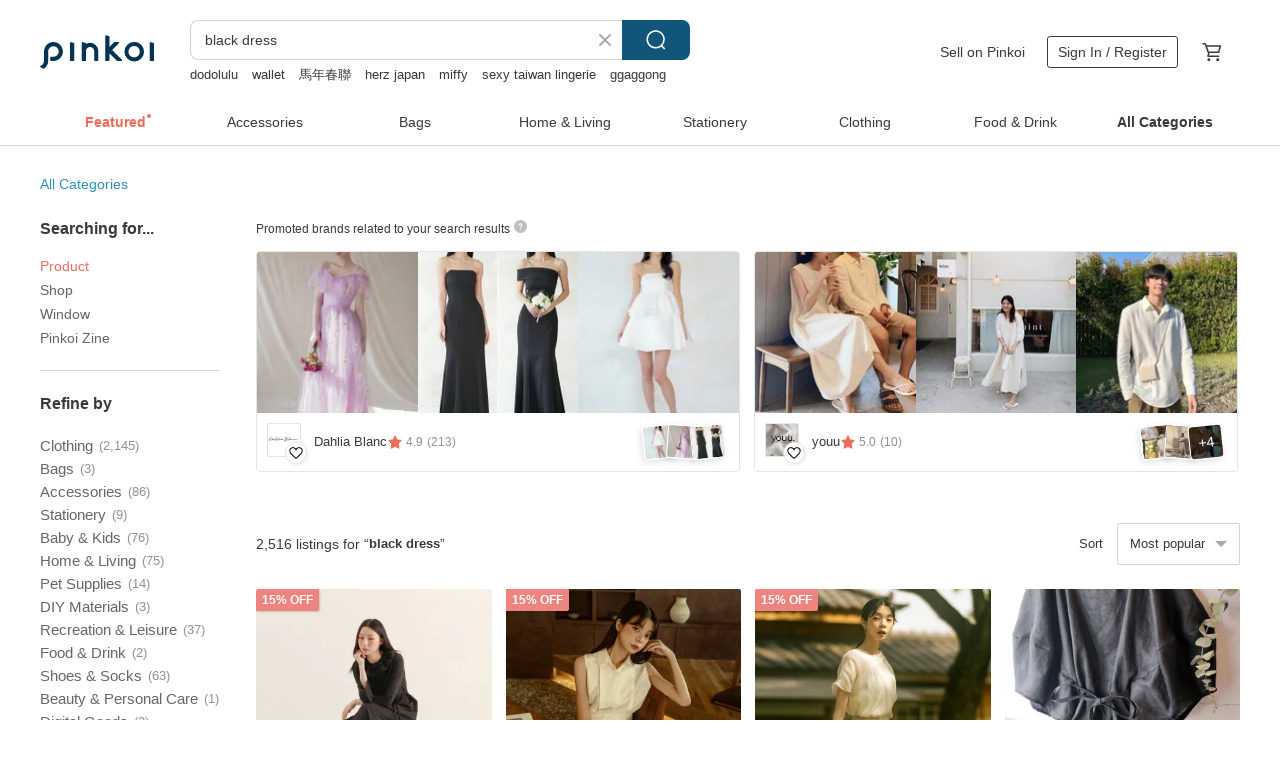

--- FILE ---
content_type: text/html; charset=utf-8
request_url: https://en.pinkoi.com/search?q=black%20dress&ref_sec=related_keywords&ref_posn=9&ref_related_kw_type=auto&ref_created=1695824870&ref_entity=search_item_list&ref_entity_id=shirt%20dress&ref_page=1&ref_pgsz=60&ref_pgsess=1695824870
body_size: 23480
content:

<!doctype html>

<html lang="en" class="web no-js s-not-login s-en webkit" xmlns:fb="http://ogp.me/ns/fb#">
<head prefix="og: http://ogp.me/ns# fb: http://ogp.me/ns/fb# ilovepinkoi: http://ogp.me/ns/fb/ilovepinkoi#">
    <meta charset="utf-8">

        <title>&#34;black dress&#34; | black dress | Pinkoi | Asia’s cross-border design marketplace</title>
    <meta name="keywords" content="black dress">

        <meta name="description" content="The search for &amp;quot;black dress&amp;quot; returned 2,516 results. Black Dress Wool Blend  Simple long-sleeved dress with a  drape with pocketsUS$ 55.45 Mysterious Black Velvet / Black Pure Cotton Cotton Velvet Lantern Sleeve Gathered Sleeve Black Mini Dress / Little DressUS$ 177.94 Floral Silhouette Lustrous Black DressUS$ 144.90 Use keywords to find unique design gifts. Express your creativity, originality, and one-of-a-kindness. Buy something for a loved-one today.">

    <meta name="twitter:card" content="summary_large_image">

        <meta property="og:title" content="black dress | Pinkoi">
        <meta property="og:description" content="The search for &amp;quot;black dress&amp;quot; returned 2,516 results. Black Dress Wool Blend  Simple long-sleeved dress with a  drape with pocketsUS$ 55.45 Mysterious Black Velvet / Black Pure Cotton Cotton Velvet Lantern Sleeve Gathered Sleeve Black Mini Dress / Little DressUS$ 177.94 Floral Silhouette Lustrous Black DressUS$ 144.90 Use keywords to find unique design gifts. Express your creativity, originality, and one-of-a-kindness. Buy something for a loved-one today.">
        <meta property="og:image" content="https://cdn01.pinkoi.com/product/bLGpY7Un/0/1/800x0.jpg">

    <meta property="og:type" content="product">
        <meta property="og:url" content="https://en.pinkoi.com/search?q=black+dress&ref_sec=related_keywords&ref_posn=9&ref_related_kw_type=auto&ref_created=1695824870&ref_entity=search_item_list&ref_entity_id=shirt+dress&ref_page=1&ref_pgsz=60&ref_pgsess=1695824870"><link rel="canonical" href="https://en.pinkoi.com/search?q=black+dress"><link rel="next" href="https://en.pinkoi.com/search?q=black+dress&page=2">

    <link rel="alternate" href="android-app://com.pinkoi/http/en.pinkoi.com/search?q=black+dress">

        <script type="application/ld+json">{"@context": "http://schema.org", "@type": "BreadcrumbList", "itemListElement": [{"@type": "ListItem", "position": 1, "item": {"@id": "https://en.pinkoi.com", "name": "Pinkoi"}}, {"@type": "ListItem", "position": 2, "item": {"@id": "https://en.pinkoi.com/search", "name": "Search"}}, {"@type": "ListItem", "position": 3, "item": {"@id": "https://en.pinkoi.com/search?q=black+dress", "name": "black dress"}}]}</script>

        <script type="application/ld+json">{"@context": "http://schema.org", "@type": "Product", "productID": "bLGpY7Un", "sku": "bLGpY7Un", "name": "Black Dress Wool Blend  Simple long-sleeved dress with a  drape with pockets", "description": "Handmade Dress   Loungewear   One-Mile Wear   Relaxed   Homewear   Comfortable   Relaxed   Winter  Black wool spring", "image": ["https://cdn01.pinkoi.com/product/bLGpY7Un/0/1/500x0.jpg"], "brand": {"@type": "Brand", "name": "loosey goosey"}, "offers": {"@type": "Offer", "priceCurrency": "USD", "price": 55.45, "availability": "http://schema.org/InStock", "priceValidUntil": "2026-07-18", "itemCondition": "http://schema.org/NewCondition", "url": "https://en.pinkoi.com/product/bLGpY7Un", "seller": {"@type": "Organization", "name": "loosey goosey", "url": "https://en.pinkoi.com/store/looseygoosey"}, "hasMerchantReturnPolicy": [{"@type": "MerchantReturnPolicy", "returnPolicyCategory": "https://schema.org/MerchantReturnFiniteReturnWindow", "merchantReturnDays": 7, "returnMethod": "https://schema.org/ReturnByMail", "returnFees": "https://schema.org/FreeReturn", "applicableCountry": ["TW", "HK", "MO", "TH", "JP", "CN", "US", "SG", "CA"]}]}, "aggregateRating": {"@type": "AggregateRating", "ratingValue": 5.0, "reviewCount": 1879}}</script><script type="application/ld+json">{"@context": "http://schema.org", "@type": "Product", "productID": "NtUMBdc7", "sku": "NtUMBdc7", "name": "Mysterious Black Velvet / Black Pure Cotton Cotton Velvet Lantern Sleeve Gathered Sleeve Black Mini Dress / Little Dress", "description": "Festive Dressing\nNoble and Elegant\nFlattering for All Body Types\nBody-Shaping\nTwo Ways to Wear", "image": ["https://cdn02.pinkoi.com/product/NtUMBdc7/0/3/500x0.jpg"], "brand": {"@type": "Brand", "name": "commeforet"}, "offers": {"@type": "Offer", "priceCurrency": "USD", "price": 177.94, "availability": "http://schema.org/InStock", "priceValidUntil": "2026-07-18", "itemCondition": "http://schema.org/NewCondition", "url": "https://en.pinkoi.com/product/NtUMBdc7", "seller": {"@type": "Organization", "name": "commeforet", "url": "https://en.pinkoi.com/store/commeforet"}, "hasMerchantReturnPolicy": [{"@type": "MerchantReturnPolicy", "returnPolicyCategory": "https://schema.org/MerchantReturnFiniteReturnWindow", "merchantReturnDays": 7, "returnMethod": "https://schema.org/ReturnByMail", "returnFees": "https://schema.org/FreeReturn", "applicableCountry": ["TW", "HK", "MO", "TH", "JP", "CN", "US", "SG", "CA"]}]}, "aggregateRating": {"@type": "AggregateRating", "ratingValue": 5.0, "reviewCount": 1669}}</script><script type="application/ld+json">{"@context": "http://schema.org", "@type": "Product", "productID": "S3ifcRwQ", "sku": "S3ifcRwQ", "name": "Floral Silhouette Lustrous Black Dress", "description": "Unique lustrous fabric from Japan\n  Side pockets  with a structured fabric that is both slimming and stylish\n  Box pleats on both sides of the hem add an elevated sense of layering \n\nCOMPOSITION  COTTON 100 \nMADE IN TAIWAN", "image": ["https://cdn02.pinkoi.com/product/S3ifcRwQ/0/1/500x0.jpg"], "brand": {"@type": "Brand", "name": "SYDNNI"}, "offers": {"@type": "Offer", "priceCurrency": "USD", "price": 144.90, "availability": "http://schema.org/InStock", "priceValidUntil": "2026-07-18", "itemCondition": "http://schema.org/NewCondition", "url": "https://en.pinkoi.com/product/S3ifcRwQ", "seller": {"@type": "Organization", "name": "SYDNNI", "url": "https://en.pinkoi.com/store/sydnni"}, "hasMerchantReturnPolicy": [{"@type": "MerchantReturnPolicy", "returnPolicyCategory": "https://schema.org/MerchantReturnFiniteReturnWindow", "merchantReturnDays": 7, "returnMethod": "https://schema.org/ReturnByMail", "returnFees": "https://schema.org/FreeReturn", "applicableCountry": ["TW", "HK", "MO", "TH", "JP", "CN", "US", "SG", "CA"]}]}, "aggregateRating": {"@type": "AggregateRating", "ratingValue": 5.0, "reviewCount": 8}}</script><script type="application/ld+json">{"@context": "http://schema.org", "@type": "Product", "productID": "FyeWTFr5", "sku": "FyeWTFr5", "name": "Organza Pocket Dress - Silent Black", "description": "Entirely handmade  with no size restrictions\n  Adjustable shoulder straps\n  Side pockets add a stylish touch\n\nCOMPOSITION  100  POLYESTER\nMADE IN TAIWAN", "image": ["https://cdn01.pinkoi.com/product/FyeWTFr5/0/1/500x0.jpg"], "brand": {"@type": "Brand", "name": "SYDNNI"}, "offers": {"@type": "Offer", "priceCurrency": "USD", "price": 134.74, "availability": "http://schema.org/InStock", "priceValidUntil": "2026-07-18", "itemCondition": "http://schema.org/NewCondition", "url": "https://en.pinkoi.com/product/FyeWTFr5", "seller": {"@type": "Organization", "name": "SYDNNI", "url": "https://en.pinkoi.com/store/sydnni"}, "hasMerchantReturnPolicy": [{"@type": "MerchantReturnPolicy", "returnPolicyCategory": "https://schema.org/MerchantReturnFiniteReturnWindow", "merchantReturnDays": 7, "returnMethod": "https://schema.org/ReturnByMail", "returnFees": "https://schema.org/FreeReturn", "applicableCountry": ["TW", "HK", "MO", "TH", "JP", "CN", "US", "SG", "CA"]}]}, "aggregateRating": {"@type": "AggregateRating", "ratingValue": 5.0, "reviewCount": 8}}</script><script type="application/ld+json">{"@context": "http://schema.org", "@type": "Product", "productID": "j2byRGHn", "sku": "j2byRGHn", "name": "Black cat short sleeve dress cotton white with pocket\u3000Made in Japan", "description": "This cotton black cat dress is a must-have for cat lovers  The French-sleeve design flatters all shoulder types  and the loose fit can even be worn as a maternity dress  The fabric is firm and opaque", "image": ["https://cdn01.pinkoi.com/product/j2byRGHn/0/1/500x0.jpg"], "brand": {"@type": "Brand", "name": "loosey goosey"}, "offers": {"@type": "Offer", "priceCurrency": "USD", "price": 26.19, "availability": "http://schema.org/InStock", "priceValidUntil": "2026-07-18", "itemCondition": "http://schema.org/NewCondition", "url": "https://en.pinkoi.com/product/j2byRGHn", "seller": {"@type": "Organization", "name": "loosey goosey", "url": "https://en.pinkoi.com/store/looseygoosey"}, "hasMerchantReturnPolicy": [{"@type": "MerchantReturnPolicy", "returnPolicyCategory": "https://schema.org/MerchantReturnFiniteReturnWindow", "merchantReturnDays": 7, "returnMethod": "https://schema.org/ReturnByMail", "returnFees": "https://schema.org/FreeReturn", "applicableCountry": ["TW", "HK", "MO", "TH", "JP", "CN", "US", "SG", "CA"]}]}, "aggregateRating": {"@type": "AggregateRating", "ratingValue": 5.0, "reviewCount": 1879}}</script><script type="application/ld+json">{"@context": "http://schema.org", "@type": "Product", "productID": "a728uzBU", "sku": "a728uzBU", "name": "Black handmade three-dimensional flower little black dress retro girl Japanese loose dark dress cotton jacquard dress", "description": "Time-consuming\nComfortable and soft cotton\nCan't put it down\nJapanese retro girly\nA handmade three-dimensional rose on the neckline\nvery heavy duty style\nThe fabric is dark jacquard cotton fabric\nretro artistic fabric texture\nLoose Robe Dress Style\nFat and thin body can wear", "image": ["https://cdn01.pinkoi.com/product/a728uzBU/0/1/500x0.jpg"], "brand": {"@type": "Brand", "name": "raner47"}, "offers": {"@type": "Offer", "priceCurrency": "USD", "price": 41.25, "availability": "http://schema.org/InStock", "priceValidUntil": "2026-07-18", "itemCondition": "http://schema.org/NewCondition", "url": "https://en.pinkoi.com/product/a728uzBU", "seller": {"@type": "Organization", "name": "raner47", "url": "https://en.pinkoi.com/store/raner47"}, "hasMerchantReturnPolicy": [{"@type": "MerchantReturnPolicy", "returnPolicyCategory": "https://schema.org/MerchantReturnFiniteReturnWindow", "merchantReturnDays": 7, "returnMethod": "https://schema.org/ReturnByMail", "returnFees": "https://schema.org/FreeReturn", "applicableCountry": ["TW", "HK", "MO", "TH", "JP", "CN", "US", "SG", "CA"]}]}, "aggregateRating": {"@type": "AggregateRating", "ratingValue": 4.9, "reviewCount": 1469}}</script><script type="application/ld+json">{"@context": "http://schema.org", "@type": "Product", "productID": "uMHKfUSY", "sku": "uMHKfUSY", "name": "Treasure Vintage - YVES SAINT LAURENT Black \u0026 White Striped Textured Crinkled Pencil Skirt", "description": "Brand  YVES SAINT LAURENT\n Textured crinkled fabric\n Lined", "image": ["https://cdn02.pinkoi.com/product/uMHKfUSY/0/1/500x0.jpg"], "brand": {"@type": "Brand", "name": "4.5studio"}, "offers": {"@type": "Offer", "priceCurrency": "USD", "price": 50.11, "availability": "http://schema.org/InStock", "priceValidUntil": "2026-07-18", "itemCondition": "http://schema.org/NewCondition", "url": "https://en.pinkoi.com/product/uMHKfUSY", "seller": {"@type": "Organization", "name": "4.5studio", "url": "https://en.pinkoi.com/store/45studio"}, "hasMerchantReturnPolicy": [{"@type": "MerchantReturnPolicy", "returnPolicyCategory": "https://schema.org/MerchantReturnFiniteReturnWindow", "merchantReturnDays": 7, "returnMethod": "https://schema.org/ReturnByMail", "returnFees": "https://schema.org/FreeReturn", "applicableCountry": ["TW", "HK", "MO", "TH", "JP", "CN", "US", "SG", "CA"]}]}, "aggregateRating": {"@type": "AggregateRating", "ratingValue": 4.9, "reviewCount": 2362}}</script><script type="application/ld+json">{"@context": "http://schema.org", "@type": "Product", "productID": "Hqvms29c", "sku": "Hqvms29c", "name": "Molly Black Tulle Dress", "description": "Molly Black Tulle Dress", "image": ["https://cdn02.pinkoi.com/product/Hqvms29c/0/1/500x0.jpg"], "brand": {"@type": "Brand", "name": "Dahlia Blanc"}, "offers": {"@type": "Offer", "priceCurrency": "USD", "price": 125.00, "availability": "http://schema.org/InStock", "priceValidUntil": "2026-07-18", "itemCondition": "http://schema.org/NewCondition", "url": "https://en.pinkoi.com/product/Hqvms29c", "seller": {"@type": "Organization", "name": "Dahlia Blanc", "url": "https://en.pinkoi.com/store/belovedbridals"}, "hasMerchantReturnPolicy": [{"@type": "MerchantReturnPolicy", "returnPolicyCategory": "https://schema.org/MerchantReturnFiniteReturnWindow", "merchantReturnDays": 7, "returnMethod": "https://schema.org/ReturnByMail", "returnFees": "https://schema.org/FreeReturn", "applicableCountry": ["TW", "HK", "MO", "TH", "JP", "CN", "US", "SG", "CA"]}]}, "aggregateRating": {"@type": "AggregateRating", "ratingValue": 4.9, "reviewCount": 213}}</script><script type="application/ld+json">{"@context": "http://schema.org", "@type": "Product", "productID": "7k94zXcr", "sku": "7k94zXcr", "name": "Cheeky Black Cat Long Skirt, Maxi Length, 100% Japanese Cotton, Pockets, White", "description": "Cute black cat  long skirt  cotton\nLoungewear  summer  one-mile wear", "image": ["https://cdn01.pinkoi.com/product/7k94zXcr/0/500x0.jpg"], "brand": {"@type": "Brand", "name": "loosey goosey"}, "offers": {"@type": "Offer", "priceCurrency": "USD", "price": 52.37, "availability": "http://schema.org/InStock", "priceValidUntil": "2026-07-18", "itemCondition": "http://schema.org/NewCondition", "url": "https://en.pinkoi.com/product/7k94zXcr", "seller": {"@type": "Organization", "name": "loosey goosey", "url": "https://en.pinkoi.com/store/looseygoosey"}, "hasMerchantReturnPolicy": [{"@type": "MerchantReturnPolicy", "returnPolicyCategory": "https://schema.org/MerchantReturnFiniteReturnWindow", "merchantReturnDays": 7, "returnMethod": "https://schema.org/ReturnByMail", "returnFees": "https://schema.org/FreeReturn", "applicableCountry": ["TW", "HK", "MO", "TH", "JP", "CN", "US", "SG", "CA"]}]}, "aggregateRating": {"@type": "AggregateRating", "ratingValue": 5.0, "reviewCount": 1879}}</script><script type="application/ld+json">{"@context": "http://schema.org", "@type": "Product", "productID": "6UUfEYNA", "sku": "6UUfEYNA", "name": "Black Cat One-piece Dress 100Cotton short sleeve\u3000Made in japan\u3000BlueGray", "description": "Cute Black cats Made in japan", "image": ["https://cdn01.pinkoi.com/product/6UUfEYNA/0/1/500x0.jpg"], "brand": {"@type": "Brand", "name": "loosey goosey"}, "offers": {"@type": "Offer", "priceCurrency": "USD", "price": 27.73, "availability": "http://schema.org/InStock", "priceValidUntil": "2026-07-18", "itemCondition": "http://schema.org/NewCondition", "url": "https://en.pinkoi.com/product/6UUfEYNA", "seller": {"@type": "Organization", "name": "loosey goosey", "url": "https://en.pinkoi.com/store/looseygoosey"}, "hasMerchantReturnPolicy": [{"@type": "MerchantReturnPolicy", "returnPolicyCategory": "https://schema.org/MerchantReturnFiniteReturnWindow", "merchantReturnDays": 7, "returnMethod": "https://schema.org/ReturnByMail", "returnFees": "https://schema.org/FreeReturn", "applicableCountry": ["TW", "HK", "MO", "TH", "JP", "CN", "US", "SG", "CA"]}]}, "aggregateRating": {"@type": "AggregateRating", "ratingValue": 5.0, "reviewCount": 1879}}</script><script type="application/ld+json">{"@context": "http://schema.org", "@type": "Product", "productID": "iSrZxUiy", "sku": "iSrZxUiy", "name": "Treasure Hunt Vintage - Elegant Off-the-Shoulder Lace Black Chiffon Umbrella Silhouette Flowy Dress", "description": "Elegant Off-the-Shoulder Lace\n  Umbrella Silhouette  Flattering for All Body Types   Lined\n  Flowing Black Chiffon Fabric", "image": ["https://cdn02.pinkoi.com/product/iSrZxUiy/0/1/500x0.jpg"], "brand": {"@type": "Brand", "name": "4.5studio"}, "offers": {"@type": "Offer", "priceCurrency": "USD", "price": 56.88, "availability": "http://schema.org/InStock", "priceValidUntil": "2026-07-18", "itemCondition": "http://schema.org/NewCondition", "url": "https://en.pinkoi.com/product/iSrZxUiy", "seller": {"@type": "Organization", "name": "4.5studio", "url": "https://en.pinkoi.com/store/45studio"}, "hasMerchantReturnPolicy": [{"@type": "MerchantReturnPolicy", "returnPolicyCategory": "https://schema.org/MerchantReturnFiniteReturnWindow", "merchantReturnDays": 7, "returnMethod": "https://schema.org/ReturnByMail", "returnFees": "https://schema.org/FreeReturn", "applicableCountry": ["TW", "HK", "MO", "TH", "JP", "CN", "US", "SG", "CA"]}]}, "aggregateRating": {"@type": "AggregateRating", "ratingValue": 4.9, "reviewCount": 2362}}</script><script type="application/ld+json">{"@context": "http://schema.org", "@type": "Product", "productID": "x9pLCEPJ", "sku": "x9pLCEPJ", "name": "Black Lace Trimmed Round Neck Cut-out Rose Little Black Dress Vintage Exquisite Jacquard Maxi Dress", "description": "Lace-trimmed round neck with V-shaped lace splice  softening facial contours \n\nSee-through long sleeves  revealing the exquisite texture of the pattern \n\nSlightly cinched cuffs  gracefully framing the wrist \n\nSubtle embossed patterns on the skirt  set against a full cotton lining \n\nLight as a flower's shadow cast upon the dress", "image": ["https://cdn01.pinkoi.com/product/x9pLCEPJ/0/1/500x0.jpg"], "brand": {"@type": "Brand", "name": "raner47"}, "offers": {"@type": "Offer", "priceCurrency": "USD", "price": 60.14, "availability": "http://schema.org/InStock", "priceValidUntil": "2026-07-18", "itemCondition": "http://schema.org/NewCondition", "url": "https://en.pinkoi.com/product/x9pLCEPJ", "seller": {"@type": "Organization", "name": "raner47", "url": "https://en.pinkoi.com/store/raner47"}, "hasMerchantReturnPolicy": [{"@type": "MerchantReturnPolicy", "returnPolicyCategory": "https://schema.org/MerchantReturnFiniteReturnWindow", "merchantReturnDays": 7, "returnMethod": "https://schema.org/ReturnByMail", "returnFees": "https://schema.org/FreeReturn", "applicableCountry": ["TW", "HK", "MO", "TH", "JP", "CN", "US", "SG", "CA"]}]}, "aggregateRating": {"@type": "AggregateRating", "ratingValue": 4.9, "reviewCount": 1469}}</script><script type="application/ld+json">{"@context": "http://schema.org", "@type": "Product", "productID": "mjASEf5q", "sku": "mjASEf5q", "name": "Black Flowy Pleated Artistic U-Neck Dress Layered Jumper Ruffle Long Skirt", "description": "Unlock timeless style with a little black dress that embodies French elegance  Crafted from Tencel cotton  this fabric offers a sumptuously soft feel and excellent breathability  ensuring comfort against the skin and a delightful wear during spring \nThe U-neckline artfully sculpts the d colletage  subtly revealing an elegant collarbone and adding a touch of refined allure and sensuality to your overall look  The A-line silhouette is designed to flatter a variety of body types", "image": ["https://cdn02.pinkoi.com/product/mjASEf5q/0/1/500x0.jpg"], "brand": {"@type": "Brand", "name": "Wild Scenery"}, "offers": {"@type": "Offer", "priceCurrency": "USD", "price": 71.82, "availability": "http://schema.org/InStock", "priceValidUntil": "2026-07-18", "itemCondition": "http://schema.org/NewCondition", "url": "https://en.pinkoi.com/product/mjASEf5q", "seller": {"@type": "Organization", "name": "Wild Scenery", "url": "https://en.pinkoi.com/store/qiaofenyese"}, "hasMerchantReturnPolicy": [{"@type": "MerchantReturnPolicy", "returnPolicyCategory": "https://schema.org/MerchantReturnFiniteReturnWindow", "merchantReturnDays": 7, "returnMethod": "https://schema.org/ReturnByMail", "returnFees": "https://schema.org/FreeReturn", "applicableCountry": ["TW", "HK", "MO", "TH", "JP", "CN", "US", "SG", "CA"]}]}, "aggregateRating": {"@type": "AggregateRating", "ratingValue": 4.9, "reviewCount": 281}}</script><script type="application/ld+json">{"@context": "http://schema.org", "@type": "Product", "productID": "7nCpefck", "sku": "7nCpefck", "name": "Cosine Dress Rack", "description": "This product cannot be purchased in Japanese yen or shipped within Japan  If you purchase this product by mistake  your order will be cancelled \n  Genuine products may be purchased illegally in Japan  or may be sent to Japan  If you are young or timid  the above mentioned method of purchase will be cancelled", "image": ["https://cdn02.pinkoi.com/product/7nCpefck/0/3/500x0.jpg"], "brand": {"@type": "Brand", "name": "MUKU KOBO"}, "offers": {"@type": "Offer", "priceCurrency": "USD", "price": 24.71, "availability": "http://schema.org/InStock", "priceValidUntil": "2026-07-18", "itemCondition": "http://schema.org/NewCondition", "url": "https://en.pinkoi.com/product/7nCpefck", "seller": {"@type": "Organization", "name": "MUKU KOBO", "url": "https://en.pinkoi.com/store/mukukoubou"}, "hasMerchantReturnPolicy": [{"@type": "MerchantReturnPolicy", "returnPolicyCategory": "https://schema.org/MerchantReturnFiniteReturnWindow", "merchantReturnDays": 7, "returnMethod": "https://schema.org/ReturnByMail", "returnFees": "https://schema.org/FreeReturn", "applicableCountry": ["TW", "HK", "MO", "TH", "JP", "CN", "US", "SG", "CA"]}]}, "aggregateRating": {"@type": "AggregateRating", "ratingValue": 5.0, "reviewCount": 1601}}</script><script type="application/ld+json">{"@context": "http://schema.org", "@type": "Product", "productID": "XWMQfjsM", "sku": "XWMQfjsM", "name": "Black and White Stripe Dress", "description": "Product Introduction \nA sleeveless dress featuring a black and white striped pattern  perfect for layering  A matching shirt is also available to create a coordinated set       For Girls 100  Hand", "image": ["https://cdn02.pinkoi.com/product/XWMQfjsM/0/5/500x0.jpg"], "brand": {"@type": "Brand", "name": "Addition X Addition"}, "offers": {"@type": "Offer", "priceCurrency": "USD", "price": 87.35, "availability": "http://schema.org/InStock", "priceValidUntil": "2026-07-18", "itemCondition": "http://schema.org/NewCondition", "url": "https://en.pinkoi.com/product/XWMQfjsM", "seller": {"@type": "Organization", "name": "Addition X Addition", "url": "https://en.pinkoi.com/store/additionxaddition"}, "hasMerchantReturnPolicy": [{"@type": "MerchantReturnPolicy", "returnPolicyCategory": "https://schema.org/MerchantReturnFiniteReturnWindow", "merchantReturnDays": 7, "returnMethod": "https://schema.org/ReturnByMail", "returnFees": "https://schema.org/FreeReturn", "applicableCountry": ["TW", "HK", "MO", "TH", "JP", "CN", "US", "SG", "CA"]}]}, "aggregateRating": {"@type": "AggregateRating", "ratingValue": 5.0, "reviewCount": 1015}}</script><script type="application/ld+json">{"@context": "http://schema.org", "@type": "Product", "productID": "txGnGccp", "sku": "txGnGccp", "name": "Black Slip Fluffy A-Line Dress", "description": "Black Slip Fluffy A-Line Dress", "image": ["https://cdn01.pinkoi.com/product/txGnGccp/0/1/500x0.jpg"], "brand": {"@type": "Brand", "name": "Dahlia Blanc"}, "offers": {"@type": "Offer", "priceCurrency": "USD", "price": 89.00, "availability": "http://schema.org/InStock", "priceValidUntil": "2026-07-18", "itemCondition": "http://schema.org/NewCondition", "url": "https://en.pinkoi.com/product/txGnGccp", "seller": {"@type": "Organization", "name": "Dahlia Blanc", "url": "https://en.pinkoi.com/store/belovedbridals"}, "hasMerchantReturnPolicy": [{"@type": "MerchantReturnPolicy", "returnPolicyCategory": "https://schema.org/MerchantReturnFiniteReturnWindow", "merchantReturnDays": 7, "returnMethod": "https://schema.org/ReturnByMail", "returnFees": "https://schema.org/FreeReturn", "applicableCountry": ["TW", "HK", "MO", "TH", "JP", "CN", "US", "SG", "CA"]}]}, "aggregateRating": {"@type": "AggregateRating", "ratingValue": 4.9, "reviewCount": 213}}</script><script type="application/ld+json">{"@context": "http://schema.org", "@type": "Product", "productID": "baxCrc2m", "sku": "baxCrc2m", "name": "Petal Black Dress", "description": "Product Introduction \nSheer Hemline  Double-Layered Flowy Design  Spaghetti Strap Dress with Crossover Detail  Can be layered with inner wear    100  Hand Made", "image": ["https://cdn01.pinkoi.com/product/baxCrc2m/0/1/500x0.jpg"], "brand": {"@type": "Brand", "name": "Addition X Addition"}, "offers": {"@type": "Offer", "priceCurrency": "USD", "price": 94.12, "availability": "http://schema.org/InStock", "priceValidUntil": "2026-07-18", "itemCondition": "http://schema.org/NewCondition", "url": "https://en.pinkoi.com/product/baxCrc2m", "seller": {"@type": "Organization", "name": "Addition X Addition", "url": "https://en.pinkoi.com/store/additionxaddition"}, "hasMerchantReturnPolicy": [{"@type": "MerchantReturnPolicy", "returnPolicyCategory": "https://schema.org/MerchantReturnFiniteReturnWindow", "merchantReturnDays": 7, "returnMethod": "https://schema.org/ReturnByMail", "returnFees": "https://schema.org/FreeReturn", "applicableCountry": ["TW", "HK", "MO", "TH", "JP", "CN", "US", "SG", "CA"]}]}, "aggregateRating": {"@type": "AggregateRating", "ratingValue": 5.0, "reviewCount": 1015}}</script><script type="application/ld+json">{"@context": "http://schema.org", "@type": "Product", "productID": "fRDQSVu2", "sku": "fRDQSVu2", "name": "OMAKE.jp Mandarin Collar Pleated Dress TapeOP Black", "description": "A sophisticated yet relaxed long dress  perfect for wearing solo or layering", "image": ["https://cdn01.pinkoi.com/product/fRDQSVu2/0/1/500x0.jpg"], "brand": {"@type": "Brand", "name": "OMAKE TAIWAN"}, "offers": {"@type": "Offer", "priceCurrency": "USD", "price": 107.66, "availability": "http://schema.org/InStock", "priceValidUntil": "2026-07-18", "itemCondition": "http://schema.org/NewCondition", "url": "https://en.pinkoi.com/product/fRDQSVu2", "seller": {"@type": "Organization", "name": "OMAKE TAIWAN", "url": "https://en.pinkoi.com/store/omake"}, "hasMerchantReturnPolicy": [{"@type": "MerchantReturnPolicy", "returnPolicyCategory": "https://schema.org/MerchantReturnFiniteReturnWindow", "merchantReturnDays": 7, "returnMethod": "https://schema.org/ReturnByMail", "returnFees": "https://schema.org/FreeReturn", "applicableCountry": ["TW", "HK", "MO", "TH", "JP", "CN", "US", "SG", "CA"]}]}, "aggregateRating": {"@type": "AggregateRating", "ratingValue": 4.9, "reviewCount": 7615}}</script><script type="application/ld+json">{"@context": "http://schema.org", "@type": "Product", "productID": "GUYCDGn5", "sku": "GUYCDGn5", "name": "Wool Gold Glitter Black Midi Dress", "description": "Special wool blend with subtle gold glitter from Japan\n  Side pockets offer understated elegance  while a back vent allows for ease of movement\n  Chic and refined gold adjusters complement delicate lambskin straps\n  A flattering H-line silhouette with a scooped back and side zipper for effortless wear\n\n  Straps are easily detachable for convenient washing", "image": ["https://cdn01.pinkoi.com/product/GUYCDGn5/0/1/500x0.jpg"], "brand": {"@type": "Brand", "name": "SYDNNI"}, "offers": {"@type": "Offer", "priceCurrency": "USD", "price": 215.99, "availability": "http://schema.org/InStock", "priceValidUntil": "2026-07-18", "itemCondition": "http://schema.org/NewCondition", "url": "https://en.pinkoi.com/product/GUYCDGn5", "seller": {"@type": "Organization", "name": "SYDNNI", "url": "https://en.pinkoi.com/store/sydnni"}, "hasMerchantReturnPolicy": [{"@type": "MerchantReturnPolicy", "returnPolicyCategory": "https://schema.org/MerchantReturnFiniteReturnWindow", "merchantReturnDays": 7, "returnMethod": "https://schema.org/ReturnByMail", "returnFees": "https://schema.org/FreeReturn", "applicableCountry": ["TW", "HK", "MO", "TH", "JP", "CN", "US", "SG", "CA"]}]}, "aggregateRating": {"@type": "AggregateRating", "ratingValue": 5.0, "reviewCount": 8}}</script><script type="application/ld+json">{"@context": "http://schema.org", "@type": "Product", "productID": "PBi94z8U", "sku": "PBi94z8U", "name": "black long satin dress with lace", "description": "black long satin dress with lace", "image": ["https://cdn01.pinkoi.com/product/PBi94z8U/0/1/500x0.jpg"], "brand": {"@type": "Brand", "name": "Queensybra"}, "offers": {"@type": "Offer", "priceCurrency": "USD", "price": 62.37, "availability": "http://schema.org/InStock", "priceValidUntil": "2026-07-18", "itemCondition": "http://schema.org/NewCondition", "url": "https://en.pinkoi.com/product/PBi94z8U", "seller": {"@type": "Organization", "name": "Queensybra", "url": "https://en.pinkoi.com/store/queensybra"}, "hasMerchantReturnPolicy": [{"@type": "MerchantReturnPolicy", "returnPolicyCategory": "https://schema.org/MerchantReturnFiniteReturnWindow", "merchantReturnDays": 7, "returnMethod": "https://schema.org/ReturnByMail", "returnFees": "https://schema.org/FreeReturn", "applicableCountry": ["TW", "HK", "MO", "TH", "JP", "CN", "US", "SG", "CA"]}]}, "aggregateRating": {"@type": "AggregateRating", "ratingValue": 4.8, "reviewCount": 927}}</script><script type="application/ld+json">{"@context": "http://schema.org", "@type": "Product", "productID": "ffwU7hJm", "sku": "ffwU7hJm", "name": "Treasure Hunt Vintage - Court-Inspired Black Sheer Lace Layered Voluminous Sleeve Oversized Bow Showa-Era Vintage Dress", "description": "Court-inspired voluminous sleeves\n  Black  layered  sheer lace\n  Oversized bow  Showa-era vintage dress", "image": ["https://cdn01.pinkoi.com/product/ffwU7hJm/0/1/500x0.jpg"], "brand": {"@type": "Brand", "name": "4.5studio"}, "offers": {"@type": "Offer", "priceCurrency": "USD", "price": 56.88, "availability": "http://schema.org/InStock", "priceValidUntil": "2026-07-18", "itemCondition": "http://schema.org/NewCondition", "url": "https://en.pinkoi.com/product/ffwU7hJm", "seller": {"@type": "Organization", "name": "4.5studio", "url": "https://en.pinkoi.com/store/45studio"}, "hasMerchantReturnPolicy": [{"@type": "MerchantReturnPolicy", "returnPolicyCategory": "https://schema.org/MerchantReturnFiniteReturnWindow", "merchantReturnDays": 7, "returnMethod": "https://schema.org/ReturnByMail", "returnFees": "https://schema.org/FreeReturn", "applicableCountry": ["TW", "HK", "MO", "TH", "JP", "CN", "US", "SG", "CA"]}]}, "aggregateRating": {"@type": "AggregateRating", "ratingValue": 4.9, "reviewCount": 2362}}</script><script type="application/ld+json">{"@context": "http://schema.org", "@type": "Product", "productID": "92se8y6r", "sku": "92se8y6r", "name": "Black Jacquard Elegant Floral Shadow Tweed Skirt 30% Wool Autumn/Winter Dress", "description": "A round neckline vest style  offering freedom for layering \n\nMade with 30  wool tweed  soft and delicate \n\nFloral shadow splicing at the hem creates a naturally voluminous silhouette \n\nAs you walk  the skirt's hem exudes a romantic aura  reminiscent of a maiden's grace", "image": ["https://cdn01.pinkoi.com/product/92se8y6r/0/1/500x0.jpg"], "brand": {"@type": "Brand", "name": "raner47"}, "offers": {"@type": "Offer", "priceCurrency": "USD", "price": 68.94, "availability": "http://schema.org/InStock", "priceValidUntil": "2026-07-18", "itemCondition": "http://schema.org/NewCondition", "url": "https://en.pinkoi.com/product/92se8y6r", "seller": {"@type": "Organization", "name": "raner47", "url": "https://en.pinkoi.com/store/raner47"}, "hasMerchantReturnPolicy": [{"@type": "MerchantReturnPolicy", "returnPolicyCategory": "https://schema.org/MerchantReturnFiniteReturnWindow", "merchantReturnDays": 7, "returnMethod": "https://schema.org/ReturnByMail", "returnFees": "https://schema.org/FreeReturn", "applicableCountry": ["TW", "HK", "MO", "TH", "JP", "CN", "US", "SG", "CA"]}]}, "aggregateRating": {"@type": "AggregateRating", "ratingValue": 4.9, "reviewCount": 1469}}</script><script type="application/ld+json">{"@context": "http://schema.org", "@type": "Product", "productID": "HMMZpjQL", "sku": "HMMZpjQL", "name": "Black Classical Chinese Rose Embossed Qipao Dress, Mandarin Collar Jacquard with Slightly Puffed Sleeves, a Girly Midi Dress", "description": "Mandarin collar with rose-shaped fabric buttons\n\nExquisite rose jacquard with a three-dimensional floral pattern and excellent drape\n\nSlightly puffed sleeves designed to gently flatter the arms\n\nA subtle slit at the hem allows for unrestricted movement\n\nA retro and artistic new Chinese-style dress\n\n \n\nDark fabrics may have some color shedding  please wash separately", "image": ["https://cdn01.pinkoi.com/product/HMMZpjQL/0/1/500x0.jpg"], "brand": {"@type": "Brand", "name": "raner47"}, "offers": {"@type": "Offer", "priceCurrency": "USD", "price": 41.25, "availability": "http://schema.org/InStock", "priceValidUntil": "2026-07-18", "itemCondition": "http://schema.org/NewCondition", "url": "https://en.pinkoi.com/product/HMMZpjQL", "seller": {"@type": "Organization", "name": "raner47", "url": "https://en.pinkoi.com/store/raner47"}, "hasMerchantReturnPolicy": [{"@type": "MerchantReturnPolicy", "returnPolicyCategory": "https://schema.org/MerchantReturnFiniteReturnWindow", "merchantReturnDays": 7, "returnMethod": "https://schema.org/ReturnByMail", "returnFees": "https://schema.org/FreeReturn", "applicableCountry": ["TW", "HK", "MO", "TH", "JP", "CN", "US", "SG", "CA"]}]}, "aggregateRating": {"@type": "AggregateRating", "ratingValue": 4.9, "reviewCount": 1469}}</script><script type="application/ld+json">{"@context": "http://schema.org", "@type": "Product", "productID": "wiVp8GkP", "sku": "wiVp8GkP", "name": "Aman No.45 Classic Fairy Dress No. 2 Black \u0026 Apricot Color-Blocked Linen", "description": "Handmade  Taiwanese Designer  Aman Classic Bestseller  Two Ways to Wear", "image": ["https://cdn01.pinkoi.com/product/wiVp8GkP/0/6/500x0.jpg"], "brand": {"@type": "Brand", "name": "38ji-aman"}, "offers": {"@type": "Offer", "priceCurrency": "USD", "price": 209.90, "availability": "http://schema.org/InStock", "priceValidUntil": "2026-07-18", "itemCondition": "http://schema.org/NewCondition", "url": "https://en.pinkoi.com/product/wiVp8GkP", "seller": {"@type": "Organization", "name": "38ji-aman", "url": "https://en.pinkoi.com/store/38ji-aman"}, "hasMerchantReturnPolicy": [{"@type": "MerchantReturnPolicy", "returnPolicyCategory": "https://schema.org/MerchantReturnFiniteReturnWindow", "merchantReturnDays": 7, "returnMethod": "https://schema.org/ReturnByMail", "returnFees": "https://schema.org/FreeReturn", "applicableCountry": ["TW", "HK", "MO", "TH", "JP", "CN", "US", "SG", "CA"]}]}, "aggregateRating": {"@type": "AggregateRating", "ratingValue": 5.0, "reviewCount": 51}}</script><script type="application/ld+json">{"@context": "http://schema.org", "@type": "Product", "productID": "uVVzZdjz", "sku": "uVVzZdjz", "name": "Black sexy lace whole set", "description": "Black sexy lace whole set  adjustable strap have a sponge including stockings", "image": ["https://cdn01.pinkoi.com/product/uVVzZdjz/0/1/500x0.jpg"], "brand": {"@type": "Brand", "name": "Queensybra"}, "offers": {"@type": "Offer", "priceCurrency": "USD", "price": 58.45, "availability": "http://schema.org/InStock", "priceValidUntil": "2026-07-18", "itemCondition": "http://schema.org/NewCondition", "url": "https://en.pinkoi.com/product/uVVzZdjz", "seller": {"@type": "Organization", "name": "Queensybra", "url": "https://en.pinkoi.com/store/queensybra"}, "hasMerchantReturnPolicy": [{"@type": "MerchantReturnPolicy", "returnPolicyCategory": "https://schema.org/MerchantReturnFiniteReturnWindow", "merchantReturnDays": 7, "returnMethod": "https://schema.org/ReturnByMail", "returnFees": "https://schema.org/FreeReturn", "applicableCountry": ["TW", "HK", "MO", "TH", "JP", "CN", "US", "SG", "CA"]}]}, "aggregateRating": {"@type": "AggregateRating", "ratingValue": 4.8, "reviewCount": 927}}</script><script type="application/ld+json">{"@context": "http://schema.org", "@type": "Product", "productID": "gNxRhZaJ", "sku": "gNxRhZaJ", "name": "Ink Black Ultra-Wide Patchwork Tie Shirt Maxi Dress", "description": "Taiwan-made cotton fabric\nSide pockets\nThe tie can be worn front-to-back or side-to-side  allowing for different styling options and silhouettes \nEach piece features a unique cut and pattern  please refrain from purchasing if this is a concern \n\nMeasurements \nWidth  cm  104\nLength  cm  128-130\nCuff Width  cm  22\nUnderarm Bust Width  cm  93", "image": ["https://cdn01.pinkoi.com/product/gNxRhZaJ/0/3/500x0.jpg"], "brand": {"@type": "Brand", "name": "Amerryheart"}, "offers": {"@type": "Offer", "priceCurrency": "USD", "price": 149.50, "availability": "http://schema.org/InStock", "priceValidUntil": "2026-07-18", "itemCondition": "http://schema.org/NewCondition", "url": "https://en.pinkoi.com/product/gNxRhZaJ", "seller": {"@type": "Organization", "name": "Amerryheart", "url": "https://en.pinkoi.com/store/goodfriend"}, "hasMerchantReturnPolicy": [{"@type": "MerchantReturnPolicy", "returnPolicyCategory": "https://schema.org/MerchantReturnFiniteReturnWindow", "merchantReturnDays": 7, "returnMethod": "https://schema.org/ReturnByMail", "returnFees": "https://schema.org/FreeReturn", "applicableCountry": ["TW", "HK", "MO", "TH", "JP", "CN", "US", "SG", "CA"]}]}, "aggregateRating": {"@type": "AggregateRating", "ratingValue": 4.9, "reviewCount": 3870}}</script><script type="application/ld+json">{"@context": "http://schema.org", "@type": "Product", "productID": "g2jZcFd4", "sku": "g2jZcFd4", "name": "Chuan Yi WEAR BEING Spaghetti Strap Slip Dress - Black (Pleated fabric is the sheer version)", "description": "2023 Spring Shell SURFACE   Restock", "image": ["https://cdn01.pinkoi.com/product/g2jZcFd4/0/2/500x0.jpg"], "brand": {"@type": "Brand", "name": "wear-being"}, "offers": {"@type": "Offer", "priceCurrency": "USD", "price": 100.89, "availability": "http://schema.org/InStock", "priceValidUntil": "2026-07-18", "itemCondition": "http://schema.org/NewCondition", "url": "https://en.pinkoi.com/product/g2jZcFd4", "seller": {"@type": "Organization", "name": "wear-being", "url": "https://en.pinkoi.com/store/wear-being"}, "hasMerchantReturnPolicy": [{"@type": "MerchantReturnPolicy", "returnPolicyCategory": "https://schema.org/MerchantReturnFiniteReturnWindow", "merchantReturnDays": 7, "returnMethod": "https://schema.org/ReturnByMail", "returnFees": "https://schema.org/FreeReturn", "applicableCountry": ["TW", "HK", "MO", "TH", "JP", "CN", "US", "SG", "CA"]}]}, "aggregateRating": {"@type": "AggregateRating", "ratingValue": 5.0, "reviewCount": 10}}</script><script type="application/ld+json">{"@context": "http://schema.org", "@type": "Product", "productID": "8AXhrdKd", "sku": "8AXhrdKd", "name": "Treasure Hunt Vintage - Personality Black Rolled Hem Sculpted Layered Knit Maxi Skirt", "description": "Personality black rolled hem layered design\n  Back slit   Full elastic waist", "image": ["https://cdn01.pinkoi.com/product/8AXhrdKd/0/1/500x0.jpg"], "brand": {"@type": "Brand", "name": "4.5studio"}, "offers": {"@type": "Offer", "priceCurrency": "USD", "price": 36.57, "availability": "http://schema.org/InStock", "priceValidUntil": "2026-07-18", "itemCondition": "http://schema.org/NewCondition", "url": "https://en.pinkoi.com/product/8AXhrdKd", "seller": {"@type": "Organization", "name": "4.5studio", "url": "https://en.pinkoi.com/store/45studio"}, "hasMerchantReturnPolicy": [{"@type": "MerchantReturnPolicy", "returnPolicyCategory": "https://schema.org/MerchantReturnFiniteReturnWindow", "merchantReturnDays": 7, "returnMethod": "https://schema.org/ReturnByMail", "returnFees": "https://schema.org/FreeReturn", "applicableCountry": ["TW", "HK", "MO", "TH", "JP", "CN", "US", "SG", "CA"]}]}, "aggregateRating": {"@type": "AggregateRating", "ratingValue": 4.9, "reviewCount": 2362}}</script><script type="application/ld+json">{"@context": "http://schema.org", "@type": "Product", "productID": "vP7rkvfD", "sku": "vP7rkvfD", "name": "Callis Black Dress", "description": "Callis Black Dress", "image": ["https://cdn01.pinkoi.com/product/vP7rkvfD/0/1/500x0.jpg"], "brand": {"@type": "Brand", "name": "Dahlia Blanc"}, "offers": {"@type": "Offer", "priceCurrency": "USD", "price": 175.00, "availability": "http://schema.org/InStock", "priceValidUntil": "2026-07-18", "itemCondition": "http://schema.org/NewCondition", "url": "https://en.pinkoi.com/product/vP7rkvfD", "seller": {"@type": "Organization", "name": "Dahlia Blanc", "url": "https://en.pinkoi.com/store/belovedbridals"}, "hasMerchantReturnPolicy": [{"@type": "MerchantReturnPolicy", "returnPolicyCategory": "https://schema.org/MerchantReturnFiniteReturnWindow", "merchantReturnDays": 7, "returnMethod": "https://schema.org/ReturnByMail", "returnFees": "https://schema.org/FreeReturn", "applicableCountry": ["TW", "HK", "MO", "TH", "JP", "CN", "US", "SG", "CA"]}]}, "aggregateRating": {"@type": "AggregateRating", "ratingValue": 4.9, "reviewCount": 213}}</script><script type="application/ld+json">{"@context": "http://schema.org", "@type": "Product", "productID": "xBYqZu5J", "sku": "xBYqZu5J", "name": "Back halter midi dress - Black", "description": "Halter top dress is a wardrobe must-have  it has been reimagined with more possibilities", "image": ["https://cdn01.pinkoi.com/product/xBYqZu5J/0/4/500x0.jpg"], "brand": {"@type": "Brand", "name": "raw-ecoproject"}, "offers": {"@type": "Offer", "priceCurrency": "USD", "price": 63.65, "availability": "http://schema.org/InStock", "priceValidUntil": "2026-07-18", "itemCondition": "http://schema.org/NewCondition", "url": "https://en.pinkoi.com/product/xBYqZu5J", "seller": {"@type": "Organization", "name": "raw-ecoproject", "url": "https://en.pinkoi.com/store/raw-ecoproject"}, "hasMerchantReturnPolicy": [{"@type": "MerchantReturnPolicy", "returnPolicyCategory": "https://schema.org/MerchantReturnFiniteReturnWindow", "merchantReturnDays": 7, "returnMethod": "https://schema.org/ReturnByMail", "returnFees": "https://schema.org/FreeReturn", "applicableCountry": ["TW", "HK", "MO", "TH", "JP", "CN", "US", "SG", "CA"]}]}, "aggregateRating": {"@type": "AggregateRating", "ratingValue": 4.9, "reviewCount": 11024}}</script><script type="application/ld+json">{"@context": "http://schema.org", "@type": "Product", "productID": "DBuSsJGk", "sku": "DBuSsJGk", "name": "Black Contrast Lace Trim Vintage Dress | Delicate Embossed Fabric | French Court Style Jumper Dress", "description": "Exquisite embossed craft fabric   lace trim collar   court lantern sleeves\nJapanese retro style  with 3D small floral buttons on the placket  full of girlish charm\nThe waist tie can be fastened in the front or the back", "image": ["https://cdn02.pinkoi.com/product/DBuSsJGk/0/2/500x0.jpg"], "brand": {"@type": "Brand", "name": "raner47"}, "offers": {"@type": "Offer", "priceCurrency": "USD", "price": 52.79, "availability": "http://schema.org/InStock", "priceValidUntil": "2026-07-18", "itemCondition": "http://schema.org/NewCondition", "url": "https://en.pinkoi.com/product/DBuSsJGk", "seller": {"@type": "Organization", "name": "raner47", "url": "https://en.pinkoi.com/store/raner47"}, "hasMerchantReturnPolicy": [{"@type": "MerchantReturnPolicy", "returnPolicyCategory": "https://schema.org/MerchantReturnFiniteReturnWindow", "merchantReturnDays": 7, "returnMethod": "https://schema.org/ReturnByMail", "returnFees": "https://schema.org/FreeReturn", "applicableCountry": ["TW", "HK", "MO", "TH", "JP", "CN", "US", "SG", "CA"]}]}, "aggregateRating": {"@type": "AggregateRating", "ratingValue": 4.9, "reviewCount": 1469}}</script><script type="application/ld+json">{"@context": "http://schema.org", "@type": "Product", "productID": "dh3R8LRx", "sku": "dh3R8LRx", "name": "Heavyweight Full-Bloom Black Floral Long-Sleeve Dress", "description": "Japanese fabric  with unique pattern placement on each piece\nThick cotton  offering a structured feel\n\nFlat measurements \nShoulder width  57 cm\nChest width  60 cm\nLength  110 cm\nSleeve length  46 cm", "image": ["https://cdn01.pinkoi.com/product/dh3R8LRx/0/1/500x0.jpg"], "brand": {"@type": "Brand", "name": "Amerryheart"}, "offers": {"@type": "Offer", "priceCurrency": "USD", "price": 112.94, "availability": "http://schema.org/InStock", "priceValidUntil": "2026-07-18", "itemCondition": "http://schema.org/NewCondition", "url": "https://en.pinkoi.com/product/dh3R8LRx", "seller": {"@type": "Organization", "name": "Amerryheart", "url": "https://en.pinkoi.com/store/goodfriend"}, "hasMerchantReturnPolicy": [{"@type": "MerchantReturnPolicy", "returnPolicyCategory": "https://schema.org/MerchantReturnFiniteReturnWindow", "merchantReturnDays": 7, "returnMethod": "https://schema.org/ReturnByMail", "returnFees": "https://schema.org/FreeReturn", "applicableCountry": ["TW", "HK", "MO", "TH", "JP", "CN", "US", "SG", "CA"]}]}, "aggregateRating": {"@type": "AggregateRating", "ratingValue": 4.9, "reviewCount": 3870}}</script><script type="application/ld+json">{"@context": "http://schema.org", "@type": "Product", "productID": "innnUTQF", "sku": "innnUTQF", "name": "Cotton Reversible Lace Panel Dress \u2013 Made to Order, Black", "description": "A simple  timeless design \nSelectable sizes and lengths", "image": ["https://cdn01.pinkoi.com/product/innnUTQF/0/1/500x0.jpg"], "brand": {"@type": "Brand", "name": "amufact"}, "offers": {"@type": "Offer", "priceCurrency": "USD", "price": 121.94, "availability": "http://schema.org/InStock", "priceValidUntil": "2026-07-18", "itemCondition": "http://schema.org/NewCondition", "url": "https://en.pinkoi.com/product/innnUTQF", "seller": {"@type": "Organization", "name": "amufact", "url": "https://en.pinkoi.com/store/amufact"}, "hasMerchantReturnPolicy": [{"@type": "MerchantReturnPolicy", "returnPolicyCategory": "https://schema.org/MerchantReturnFiniteReturnWindow", "merchantReturnDays": 7, "returnMethod": "https://schema.org/ReturnByMail", "returnFees": "https://schema.org/FreeReturn", "applicableCountry": ["TW", "HK", "MO", "TH", "JP", "CN", "US", "SG", "CA"]}]}, "aggregateRating": {"@type": "AggregateRating", "ratingValue": 5.0, "reviewCount": 93}}</script><script type="application/ld+json">{"@context": "http://schema.org", "@type": "Product", "productID": "zhbGVNHr", "sku": "zhbGVNHr", "name": "Treasure Hunt Vintage - SONIA RYKIEL Black Velvet Slim Fit Dress", "description": "SONIA RYKIEL\n  Black Velvet\n  Slim fit  unlined\nInner wear is personal property", "image": ["https://cdn01.pinkoi.com/product/zhbGVNHr/0/1/500x0.jpg"], "brand": {"@type": "Brand", "name": "4.5studio"}, "offers": {"@type": "Offer", "priceCurrency": "USD", "price": 56.88, "availability": "http://schema.org/InStock", "priceValidUntil": "2026-07-18", "itemCondition": "http://schema.org/NewCondition", "url": "https://en.pinkoi.com/product/zhbGVNHr", "seller": {"@type": "Organization", "name": "4.5studio", "url": "https://en.pinkoi.com/store/45studio"}, "hasMerchantReturnPolicy": [{"@type": "MerchantReturnPolicy", "returnPolicyCategory": "https://schema.org/MerchantReturnFiniteReturnWindow", "merchantReturnDays": 7, "returnMethod": "https://schema.org/ReturnByMail", "returnFees": "https://schema.org/FreeReturn", "applicableCountry": ["TW", "HK", "MO", "TH", "JP", "CN", "US", "SG", "CA"]}]}, "aggregateRating": {"@type": "AggregateRating", "ratingValue": 4.9, "reviewCount": 2362}}</script><script type="application/ld+json">{"@context": "http://schema.org", "@type": "Product", "productID": "c7mVnHky", "sku": "c7mVnHky", "name": "Printed dress on black background", "description": "1  Have a lining\n2  Side zippers\n3  Customized printed chiffon fabric  good wrinkle resistance\n4  Loosen cuffs", "image": ["https://cdn02.pinkoi.com/product/c7mVnHky/0/1/500x0.jpg"], "brand": {"@type": "Brand", "name": "annechen"}, "offers": {"@type": "Offer", "priceCurrency": "USD", "price": 53.19, "availability": "http://schema.org/InStock", "priceValidUntil": "2026-07-18", "itemCondition": "http://schema.org/NewCondition", "url": "https://en.pinkoi.com/product/c7mVnHky", "seller": {"@type": "Organization", "name": "annechen", "url": "https://en.pinkoi.com/store/annechen"}, "hasMerchantReturnPolicy": [{"@type": "MerchantReturnPolicy", "returnPolicyCategory": "https://schema.org/MerchantReturnFiniteReturnWindow", "merchantReturnDays": 7, "returnMethod": "https://schema.org/ReturnByMail", "returnFees": "https://schema.org/FreeReturn", "applicableCountry": ["TW", "HK", "MO", "TH", "JP", "CN", "US", "SG", "CA"]}]}, "aggregateRating": {"@type": "AggregateRating", "ratingValue": 4.9, "reviewCount": 5033}}</script><script type="application/ld+json">{"@context": "http://schema.org", "@type": "Product", "productID": "DvqTd97h", "sku": "DvqTd97h", "name": "Black long dress bridesmaid dress floor length halter maxi backless party dress", "description": "Please provide total length of the dress that you want from shoulder to hem", "image": ["https://cdn01.pinkoi.com/product/DvqTd97h/0/1/500x0.jpg"], "brand": {"@type": "Brand", "name": "KEERATIKA"}, "offers": {"@type": "Offer", "priceCurrency": "USD", "price": 55.57, "availability": "http://schema.org/InStock", "priceValidUntil": "2026-07-18", "itemCondition": "http://schema.org/NewCondition", "url": "https://en.pinkoi.com/product/DvqTd97h", "seller": {"@type": "Organization", "name": "KEERATIKA", "url": "https://en.pinkoi.com/store/keeratika"}, "hasMerchantReturnPolicy": [{"@type": "MerchantReturnPolicy", "returnPolicyCategory": "https://schema.org/MerchantReturnFiniteReturnWindow", "merchantReturnDays": 7, "returnMethod": "https://schema.org/ReturnByMail", "returnFees": "https://schema.org/FreeReturn", "applicableCountry": ["TW", "HK", "MO", "TH", "JP", "CN", "US", "SG", "CA"]}]}, "aggregateRating": {"@type": "AggregateRating", "ratingValue": 4.8, "reviewCount": 266}}</script><script type="application/ld+json">{"@context": "http://schema.org", "@type": "Product", "productID": "wXiemieW", "sku": "wXiemieW", "name": "Treasure Hunt Vintage - Black Thick Chiffon Retro Tie-Waist Maxi Dress", "description": "Retro Tie-Waist\n  Thick chiffon fabric with lining\nNo care label", "image": ["https://cdn02.pinkoi.com/product/wXiemieW/0/1/500x0.jpg"], "brand": {"@type": "Brand", "name": "4.5studio"}, "offers": {"@type": "Offer", "priceCurrency": "USD", "price": 43.34, "availability": "http://schema.org/InStock", "priceValidUntil": "2026-07-18", "itemCondition": "http://schema.org/NewCondition", "url": "https://en.pinkoi.com/product/wXiemieW", "seller": {"@type": "Organization", "name": "4.5studio", "url": "https://en.pinkoi.com/store/45studio"}, "hasMerchantReturnPolicy": [{"@type": "MerchantReturnPolicy", "returnPolicyCategory": "https://schema.org/MerchantReturnFiniteReturnWindow", "merchantReturnDays": 7, "returnMethod": "https://schema.org/ReturnByMail", "returnFees": "https://schema.org/FreeReturn", "applicableCountry": ["TW", "HK", "MO", "TH", "JP", "CN", "US", "SG", "CA"]}]}, "aggregateRating": {"@type": "AggregateRating", "ratingValue": 4.9, "reviewCount": 2362}}</script><script type="application/ld+json">{"@context": "http://schema.org", "@type": "Product", "productID": "peNzuQXM", "sku": "peNzuQXM", "name": "Pagan Dryad Draped Collar Maxi Dress - Coffee / Pure Black", "description": "Fabric Soft  skin-friendly flocked vertical stripe knit fabric   Lining Breathable and comfortable modal knit lining  A sexy and elegant fitted long-sleeve dress silhouette  Gentle draped collar design  Shirring detail at the waist  Custom metal clasp closure at the shoulder", "image": ["https://cdn01.pinkoi.com/product/peNzuQXM/0/1/500x0.jpg"], "brand": {"@type": "Brand", "name": "PUNK RAVE"}, "offers": {"@type": "Offer", "priceCurrency": "USD", "price": 60.26, "availability": "http://schema.org/InStock", "priceValidUntil": "2026-07-18", "itemCondition": "http://schema.org/NewCondition", "url": "https://en.pinkoi.com/product/peNzuQXM", "seller": {"@type": "Organization", "name": "PUNK RAVE", "url": "https://en.pinkoi.com/store/marwygafen"}, "hasMerchantReturnPolicy": [{"@type": "MerchantReturnPolicy", "returnPolicyCategory": "https://schema.org/MerchantReturnFiniteReturnWindow", "merchantReturnDays": 7, "returnMethod": "https://schema.org/ReturnByMail", "returnFees": "https://schema.org/FreeReturn", "applicableCountry": ["TW", "HK", "MO", "TH", "JP", "CN", "US", "SG", "CA"]}]}, "aggregateRating": {"@type": "AggregateRating", "ratingValue": 5.0, "reviewCount": 1965}}</script><script type="application/ld+json">{"@context": "http://schema.org", "@type": "Product", "productID": "FaxTk8iM", "sku": "FaxTk8iM", "name": "Mintcheese Velvet small black skirt back neck bow vintage dress", "description": "The seemingly monotonous all black presents an advanced sense because of the luster of velvet  and the loose A-shaped skirt adds a girl's taste", "image": ["https://cdn02.pinkoi.com/product/FaxTk8iM/0/2/500x0.jpg"], "brand": {"@type": "Brand", "name": "Mintcheese"}, "offers": {"@type": "Offer", "priceCurrency": "USD", "price": 49.84, "availability": "http://schema.org/InStock", "priceValidUntil": "2026-07-18", "itemCondition": "http://schema.org/NewCondition", "url": "https://en.pinkoi.com/product/FaxTk8iM", "seller": {"@type": "Organization", "name": "Mintcheese", "url": "https://en.pinkoi.com/store/mintcheese"}, "hasMerchantReturnPolicy": [{"@type": "MerchantReturnPolicy", "returnPolicyCategory": "https://schema.org/MerchantReturnFiniteReturnWindow", "merchantReturnDays": 7, "returnMethod": "https://schema.org/ReturnByMail", "returnFees": "https://schema.org/FreeReturn", "applicableCountry": ["TW", "HK", "MO", "TH", "JP", "CN", "US", "SG", "CA"]}]}, "aggregateRating": {"@type": "AggregateRating", "ratingValue": 4.9, "reviewCount": 148}}</script><script type="application/ld+json">{"@context": "http://schema.org", "@type": "Product", "productID": "NxhAKgcK", "sku": "NxhAKgcK", "name": "Cheeky Black Cat Dress Made in Japan Cotton 100% with Pockets, 5-Minute Sleeves", "description": "A dress cat lovers won t be able to resist", "image": ["https://cdn02.pinkoi.com/product/NxhAKgcK/0/500x0.jpg"], "brand": {"@type": "Brand", "name": "loosey goosey"}, "offers": {"@type": "Offer", "priceCurrency": "USD", "price": 27.73, "availability": "http://schema.org/InStock", "priceValidUntil": "2026-07-18", "itemCondition": "http://schema.org/NewCondition", "url": "https://en.pinkoi.com/product/NxhAKgcK", "seller": {"@type": "Organization", "name": "loosey goosey", "url": "https://en.pinkoi.com/store/looseygoosey"}, "hasMerchantReturnPolicy": [{"@type": "MerchantReturnPolicy", "returnPolicyCategory": "https://schema.org/MerchantReturnFiniteReturnWindow", "merchantReturnDays": 7, "returnMethod": "https://schema.org/ReturnByMail", "returnFees": "https://schema.org/FreeReturn", "applicableCountry": ["TW", "HK", "MO", "TH", "JP", "CN", "US", "SG", "CA"]}]}, "aggregateRating": {"@type": "AggregateRating", "ratingValue": 5.0, "reviewCount": 1879}}</script><script type="application/ld+json">{"@context": "http://schema.org", "@type": "Product", "productID": "AzETVVDH", "sku": "AzETVVDH", "name": "Black mock neck base layer + triple-layered heavyweight mist jacquard skirt + vintage jacquard bustier. Can be purchased as a set.", "description": "Delicate spaghetti straps and a subtle V-neckline elegantly elongate the neck \n\nCrafted from custom jacquard fabric  reminiscent of a moonlit garden \n\nA full-length zipper allows for effortless wear and removal \n\nThe cinched waist design beautifully accentuates a slender silhouette \n\nHigh-elasticity smocking at the back offers a comfortable and adaptable fit for various body types \n\nPair with the  Mock Neck Base Layer  and the  Triple-Layered Heavyweight Mist Jacquard Skirt  for a look that is both elegantly light and richly layered", "image": ["https://cdn01.pinkoi.com/product/AzETVVDH/0/1/500x0.jpg"], "brand": {"@type": "Brand", "name": "raner47"}, "offers": {"@type": "Offer", "priceCurrency": "USD", "price": 59.71, "availability": "http://schema.org/InStock", "priceValidUntil": "2026-07-18", "itemCondition": "http://schema.org/NewCondition", "url": "https://en.pinkoi.com/product/AzETVVDH", "seller": {"@type": "Organization", "name": "raner47", "url": "https://en.pinkoi.com/store/raner47"}, "hasMerchantReturnPolicy": [{"@type": "MerchantReturnPolicy", "returnPolicyCategory": "https://schema.org/MerchantReturnFiniteReturnWindow", "merchantReturnDays": 7, "returnMethod": "https://schema.org/ReturnByMail", "returnFees": "https://schema.org/FreeReturn", "applicableCountry": ["TW", "HK", "MO", "TH", "JP", "CN", "US", "SG", "CA"]}]}, "aggregateRating": {"@type": "AggregateRating", "ratingValue": 4.9, "reviewCount": 1469}}</script><script type="application/ld+json">{"@context": "http://schema.org", "@type": "Product", "productID": "QEX9rgNz", "sku": "QEX9rgNz", "name": "Treasure Hunt Vintage - Black Textured Chiffon Pleated Lace Collar Showa Retro Dress", "description": "Pleated and lace collar\n  Fitted silhouette  suitable for those who usually wear a size S\n  Black textured chiffon fabric   Lined", "image": ["https://cdn01.pinkoi.com/product/QEX9rgNz/0/2/500x0.jpg"], "brand": {"@type": "Brand", "name": "4.5studio"}, "offers": {"@type": "Offer", "priceCurrency": "USD", "price": 83.96, "availability": "http://schema.org/InStock", "priceValidUntil": "2026-07-18", "itemCondition": "http://schema.org/NewCondition", "url": "https://en.pinkoi.com/product/QEX9rgNz", "seller": {"@type": "Organization", "name": "4.5studio", "url": "https://en.pinkoi.com/store/45studio"}, "hasMerchantReturnPolicy": [{"@type": "MerchantReturnPolicy", "returnPolicyCategory": "https://schema.org/MerchantReturnFiniteReturnWindow", "merchantReturnDays": 7, "returnMethod": "https://schema.org/ReturnByMail", "returnFees": "https://schema.org/FreeReturn", "applicableCountry": ["TW", "HK", "MO", "TH", "JP", "CN", "US", "SG", "CA"]}]}, "aggregateRating": {"@type": "AggregateRating", "ratingValue": 4.9, "reviewCount": 2362}}</script><script type="application/ld+json">{"@context": "http://schema.org", "@type": "Product", "productID": "NyVKfyJh", "sku": "NyVKfyJh", "name": "Ink Wash White Space French V-neck Dress Layered Camisole Dress Backless Hollow Lace-up Jumpsuit", "description": "H-shaped silhouette with a fluid cut \n\nFlattering on all body types  it conceals imperfections and creates a slimming effect  effortlessly achieving a retro  artistic style \n\nThe deep V-neckline elongates the neck and slims the face \n\nFaux double-welt pockets add dimension \n\nA subtle  alluring cutout with crisscross lacing at the back \n\nAdjustable for everyday wear  embodying both artistic flair and elegance \n\nThe hem ripples with a vintage charm", "image": ["https://cdn01.pinkoi.com/product/NyVKfyJh/0/1/500x0.jpg"], "brand": {"@type": "Brand", "name": "Wild Scenery"}, "offers": {"@type": "Offer", "priceCurrency": "USD", "price": 71.82, "availability": "http://schema.org/InStock", "priceValidUntil": "2026-07-18", "itemCondition": "http://schema.org/NewCondition", "url": "https://en.pinkoi.com/product/NyVKfyJh", "seller": {"@type": "Organization", "name": "Wild Scenery", "url": "https://en.pinkoi.com/store/qiaofenyese"}, "hasMerchantReturnPolicy": [{"@type": "MerchantReturnPolicy", "returnPolicyCategory": "https://schema.org/MerchantReturnFiniteReturnWindow", "merchantReturnDays": 7, "returnMethod": "https://schema.org/ReturnByMail", "returnFees": "https://schema.org/FreeReturn", "applicableCountry": ["TW", "HK", "MO", "TH", "JP", "CN", "US", "SG", "CA"]}]}, "aggregateRating": {"@type": "AggregateRating", "ratingValue": 4.9, "reviewCount": 281}}</script><script type="application/ld+json">{"@context": "http://schema.org", "@type": "Product", "productID": "BdvCABY4", "sku": "BdvCABY4", "name": "Urb. Ladybug / Long-Sleeve Patch Pocket Dress / Black", "description": "One Size  Fits M-L   Model is 158cm 47kg and the new version reaches just above the knee \n  100  Medium-weight Cotton  Suitable for Autumn Winter", "image": ["https://cdn01.pinkoi.com/product/BdvCABY4/0/1/500x0.jpg"], "brand": {"@type": "Brand", "name": "urb."}, "offers": {"@type": "Offer", "priceCurrency": "USD", "price": 46.72, "availability": "http://schema.org/InStock", "priceValidUntil": "2026-07-18", "itemCondition": "http://schema.org/NewCondition", "url": "https://en.pinkoi.com/product/BdvCABY4", "seller": {"@type": "Organization", "name": "urb.", "url": "https://en.pinkoi.com/store/urburb"}, "hasMerchantReturnPolicy": [{"@type": "MerchantReturnPolicy", "returnPolicyCategory": "https://schema.org/MerchantReturnFiniteReturnWindow", "merchantReturnDays": 7, "returnMethod": "https://schema.org/ReturnByMail", "returnFees": "https://schema.org/FreeReturn", "applicableCountry": ["TW", "HK", "MO", "TH", "JP", "CN", "US", "SG", "CA"]}]}, "aggregateRating": {"@type": "AggregateRating", "ratingValue": 4.9, "reviewCount": 6362}}</script><script type="application/ld+json">{"@context": "http://schema.org", "@type": "Product", "productID": "YHnejTUz", "sku": "YHnejTUz", "name": "Black Giselle Dress", "description": "Black Giselle Dress", "image": ["https://cdn01.pinkoi.com/product/YHnejTUz/0/2/500x0.jpg"], "brand": {"@type": "Brand", "name": "Dahlia Blanc"}, "offers": {"@type": "Offer", "priceCurrency": "USD", "price": 105.00, "availability": "http://schema.org/InStock", "priceValidUntil": "2026-07-18", "itemCondition": "http://schema.org/NewCondition", "url": "https://en.pinkoi.com/product/YHnejTUz", "seller": {"@type": "Organization", "name": "Dahlia Blanc", "url": "https://en.pinkoi.com/store/belovedbridals"}, "hasMerchantReturnPolicy": [{"@type": "MerchantReturnPolicy", "returnPolicyCategory": "https://schema.org/MerchantReturnFiniteReturnWindow", "merchantReturnDays": 7, "returnMethod": "https://schema.org/ReturnByMail", "returnFees": "https://schema.org/FreeReturn", "applicableCountry": ["TW", "HK", "MO", "TH", "JP", "CN", "US", "SG", "CA"]}]}, "aggregateRating": {"@type": "AggregateRating", "ratingValue": 4.9, "reviewCount": 213}}</script><script type="application/ld+json">{"@context": "http://schema.org", "@type": "Product", "productID": "JkyWvgjy", "sku": "JkyWvgjy", "name": "Beige and Black Linen loose dress", "description": "Loose dress made of cotton mix with linen  Minimalist style  Wearing it casually every day  With side pockets", "image": ["https://cdn01.pinkoi.com/product/JkyWvgjy/0/2/500x0.jpg"], "brand": {"@type": "Brand", "name": "Sew and Sew"}, "offers": {"@type": "Offer", "priceCurrency": "USD", "price": 58.45, "availability": "http://schema.org/InStock", "priceValidUntil": "2026-07-18", "itemCondition": "http://schema.org/NewCondition", "url": "https://en.pinkoi.com/product/JkyWvgjy", "seller": {"@type": "Organization", "name": "Sew and Sew", "url": "https://en.pinkoi.com/store/sewandsew"}, "hasMerchantReturnPolicy": [{"@type": "MerchantReturnPolicy", "returnPolicyCategory": "https://schema.org/MerchantReturnFiniteReturnWindow", "merchantReturnDays": 7, "returnMethod": "https://schema.org/ReturnByMail", "returnFees": "https://schema.org/FreeReturn", "applicableCountry": ["TW", "HK", "MO", "TH", "JP", "CN", "US", "SG", "CA"]}]}, "aggregateRating": {"@type": "AggregateRating", "ratingValue": 5.0, "reviewCount": 79}}</script><script type="application/ld+json">{"@context": "http://schema.org", "@type": "Product", "productID": "7yYKns7p", "sku": "7yYKns7p", "name": "Black Print French Elegant Two-Piece Waist-Cinched Full Skirt Dress, Designer Floral Skirt, Thin Strap Sundress", "description": "The irregular black paneling on the chest breaks up the complexity of the large floral print \n\nTo ensure the dress is practical for everyday wear \n\nthe shoulder straps are adjustable \n\nPaired with a black shawl-style jacket  it can be worn well into autumn \n\nexpertly flattering the lines of the arms \n\nA voluminous skirt design \n\nThe overall silhouette is relaxed and flowing  with pockets on both sides and a cinched waist", "image": ["https://cdn01.pinkoi.com/product/7yYKns7p/0/1/500x0.jpg"], "brand": {"@type": "Brand", "name": "Wild Scenery"}, "offers": {"@type": "Offer", "priceCurrency": "USD", "price": 66.05, "availability": "http://schema.org/InStock", "priceValidUntil": "2026-07-18", "itemCondition": "http://schema.org/NewCondition", "url": "https://en.pinkoi.com/product/7yYKns7p", "seller": {"@type": "Organization", "name": "Wild Scenery", "url": "https://en.pinkoi.com/store/qiaofenyese"}, "hasMerchantReturnPolicy": [{"@type": "MerchantReturnPolicy", "returnPolicyCategory": "https://schema.org/MerchantReturnFiniteReturnWindow", "merchantReturnDays": 7, "returnMethod": "https://schema.org/ReturnByMail", "returnFees": "https://schema.org/FreeReturn", "applicableCountry": ["TW", "HK", "MO", "TH", "JP", "CN", "US", "SG", "CA"]}]}, "aggregateRating": {"@type": "AggregateRating", "ratingValue": 4.9, "reviewCount": 281}}</script><script type="application/ld+json">{"@context": "http://schema.org", "@type": "Product", "productID": "mrVYDP5p", "sku": "mrVYDP5p", "name": "Treasure Hunt Vintage - Black Chic V-neckline Pleated Chiffon Three-Quarter Sleeve Vintage Dress", "description": "Chic V-neckline design\n  Pleated  three-quarter sleeve vintage dress\n  Black chiffon  can be worn on its own\nInner top is a personal item   Belt sold separately", "image": ["https://cdn01.pinkoi.com/product/mrVYDP5p/0/1/500x0.jpg"], "brand": {"@type": "Brand", "name": "4.5studio"}, "offers": {"@type": "Offer", "priceCurrency": "USD", "price": 67.04, "availability": "http://schema.org/InStock", "priceValidUntil": "2026-07-18", "itemCondition": "http://schema.org/NewCondition", "url": "https://en.pinkoi.com/product/mrVYDP5p", "seller": {"@type": "Organization", "name": "4.5studio", "url": "https://en.pinkoi.com/store/45studio"}, "hasMerchantReturnPolicy": [{"@type": "MerchantReturnPolicy", "returnPolicyCategory": "https://schema.org/MerchantReturnFiniteReturnWindow", "merchantReturnDays": 7, "returnMethod": "https://schema.org/ReturnByMail", "returnFees": "https://schema.org/FreeReturn", "applicableCountry": ["TW", "HK", "MO", "TH", "JP", "CN", "US", "SG", "CA"]}]}, "aggregateRating": {"@type": "AggregateRating", "ratingValue": 4.9, "reviewCount": 2362}}</script><script type="application/ld+json">{"@context": "http://schema.org", "@type": "Product", "productID": "rqkz3Nrp", "sku": "rqkz3Nrp", "name": "Black classic slim high elastic POLO neck dress waist pleated skin-friendly and comfortable girly-feeling one-piece dress", "description": "The doll collar design is full of girlishness\n\nQuiet black classic all-match\n\nX version   high stretch fabric  skin-friendly  comfortable and not tight\n\nWaist folds to increase layering\n\n Single wear  OR  Made in  are all good-looking\n\nA must-have item for fall and winter every year", "image": ["https://cdn01.pinkoi.com/product/rqkz3Nrp/0/1/500x0.jpg"], "brand": {"@type": "Brand", "name": "raner47"}, "offers": {"@type": "Offer", "priceCurrency": "USD", "price": 45.86, "availability": "http://schema.org/InStock", "priceValidUntil": "2026-07-18", "itemCondition": "http://schema.org/NewCondition", "url": "https://en.pinkoi.com/product/rqkz3Nrp", "seller": {"@type": "Organization", "name": "raner47", "url": "https://en.pinkoi.com/store/raner47"}, "hasMerchantReturnPolicy": [{"@type": "MerchantReturnPolicy", "returnPolicyCategory": "https://schema.org/MerchantReturnFiniteReturnWindow", "merchantReturnDays": 7, "returnMethod": "https://schema.org/ReturnByMail", "returnFees": "https://schema.org/FreeReturn", "applicableCountry": ["TW", "HK", "MO", "TH", "JP", "CN", "US", "SG", "CA"]}]}, "aggregateRating": {"@type": "AggregateRating", "ratingValue": 4.9, "reviewCount": 1469}}</script><script type="application/ld+json">{"@context": "http://schema.org", "@type": "Product", "productID": "zvD8Trrt", "sku": "zvD8Trrt", "name": "Deep Black Velvet Dress (Include scarf)", "description": "Deep Black Velvet Dress  Include scarf", "image": ["https://cdn01.pinkoi.com/product/zvD8Trrt/0/1/500x0.jpg"], "brand": {"@type": "Brand", "name": "Dahlia Blanc"}, "offers": {"@type": "Offer", "priceCurrency": "USD", "price": 95.00, "availability": "http://schema.org/InStock", "priceValidUntil": "2026-07-18", "itemCondition": "http://schema.org/NewCondition", "url": "https://en.pinkoi.com/product/zvD8Trrt", "seller": {"@type": "Organization", "name": "Dahlia Blanc", "url": "https://en.pinkoi.com/store/belovedbridals"}, "hasMerchantReturnPolicy": [{"@type": "MerchantReturnPolicy", "returnPolicyCategory": "https://schema.org/MerchantReturnFiniteReturnWindow", "merchantReturnDays": 7, "returnMethod": "https://schema.org/ReturnByMail", "returnFees": "https://schema.org/FreeReturn", "applicableCountry": ["TW", "HK", "MO", "TH", "JP", "CN", "US", "SG", "CA"]}]}, "aggregateRating": {"@type": "AggregateRating", "ratingValue": 4.9, "reviewCount": 213}}</script><script type="application/ld+json">{"@context": "http://schema.org", "@type": "Product", "productID": "aaDf6uxD", "sku": "aaDf6uxD", "name": "Stand Collar Asymmetrical Zip Jacket - Black", "description": "-\nAsymmetrical zip design with a sharp cut \nCan be worn with a stand-up collar or a dramatic lapel  offering two distinct looks \nA subtle flare gently shapes the silhouette  blending personality  style  and comfort", "image": ["https://cdn01.pinkoi.com/product/aaDf6uxD/0/1/500x0.jpg"], "brand": {"@type": "Brand", "name": "raw-ecoproject"}, "offers": {"@type": "Offer", "priceCurrency": "USD", "price": 90.73, "availability": "http://schema.org/InStock", "priceValidUntil": "2026-07-18", "itemCondition": "http://schema.org/NewCondition", "url": "https://en.pinkoi.com/product/aaDf6uxD", "seller": {"@type": "Organization", "name": "raw-ecoproject", "url": "https://en.pinkoi.com/store/raw-ecoproject"}, "hasMerchantReturnPolicy": [{"@type": "MerchantReturnPolicy", "returnPolicyCategory": "https://schema.org/MerchantReturnFiniteReturnWindow", "merchantReturnDays": 7, "returnMethod": "https://schema.org/ReturnByMail", "returnFees": "https://schema.org/FreeReturn", "applicableCountry": ["TW", "HK", "MO", "TH", "JP", "CN", "US", "SG", "CA"]}]}, "aggregateRating": {"@type": "AggregateRating", "ratingValue": 4.9, "reviewCount": 11024}}</script><script type="application/ld+json">{"@context": "http://schema.org", "@type": "Product", "productID": "LWTy7YaD", "sku": "LWTy7YaD", "name": "[Eggplant Vintage] Flower Viewing Black Cat Velvet Vintage Dress", "description": "Eggplant Vintage selects pre-owned garments  each with a captivating sense of wear and a unique retro silhouette  Discover clothing that offers a distinct alternative to mass-produced fashion", "image": ["https://cdn01.pinkoi.com/product/LWTy7YaD/0/1/500x0.jpg"], "brand": {"@type": "Brand", "name": "Eggplant Vintage"}, "offers": {"@type": "Offer", "priceCurrency": "USD", "price": 50.11, "availability": "http://schema.org/InStock", "priceValidUntil": "2026-07-18", "itemCondition": "http://schema.org/NewCondition", "url": "https://en.pinkoi.com/product/LWTy7YaD", "seller": {"@type": "Organization", "name": "Eggplant Vintage", "url": "https://en.pinkoi.com/store/eggplant"}, "hasMerchantReturnPolicy": [{"@type": "MerchantReturnPolicy", "returnPolicyCategory": "https://schema.org/MerchantReturnFiniteReturnWindow", "merchantReturnDays": 7, "returnMethod": "https://schema.org/ReturnByMail", "returnFees": "https://schema.org/FreeReturn", "applicableCountry": ["TW", "HK", "MO", "TH", "JP", "CN", "US", "SG", "CA"]}]}, "aggregateRating": {"@type": "AggregateRating", "ratingValue": 4.9, "reviewCount": 2371}}</script><script type="application/ld+json">{"@context": "http://schema.org", "@type": "Product", "productID": "q4dyyT6D", "sku": "q4dyyT6D", "name": "Republic of China Style Lady's Dress - Chinese Style Printed Cheongsam Dress - Autumn/Winter Padded Vest Skirt - New Chinese Style Spring Festival Dress", "description": "Republic of China Style Lady's Dress - Chinese Style Printed Cheongsam Dress - Autumn Winter Padded Vest Skirt - New Chinese Style Spring Festival Dress", "image": ["https://cdn01.pinkoi.com/product/q4dyyT6D/0/1/500x0.jpg"], "brand": {"@type": "Brand", "name": "eden-cheongsam"}, "offers": {"@type": "Offer", "priceCurrency": "USD", "price": 32.88, "availability": "http://schema.org/InStock", "priceValidUntil": "2026-07-18", "itemCondition": "http://schema.org/NewCondition", "url": "https://en.pinkoi.com/product/q4dyyT6D", "seller": {"@type": "Organization", "name": "eden-cheongsam", "url": "https://en.pinkoi.com/store/eden-qipao"}, "hasMerchantReturnPolicy": [{"@type": "MerchantReturnPolicy", "returnPolicyCategory": "https://schema.org/MerchantReturnFiniteReturnWindow", "merchantReturnDays": 7, "returnMethod": "https://schema.org/ReturnByMail", "returnFees": "https://schema.org/FreeReturn", "applicableCountry": ["TW", "HK", "MO", "TH", "JP", "CN", "US", "SG", "CA"]}]}, "aggregateRating": {"@type": "AggregateRating", "ratingValue": 4.9, "reviewCount": 681}}</script><script type="application/ld+json">{"@context": "http://schema.org", "@type": "Product", "productID": "aFRmSE9n", "sku": "aFRmSE9n", "name": "black denim midi dress", "description": "Japanese lustrous denim fabric\n  Left and right side pocket design  a touch of understated elegance  with a back slit for ease of movement\n  Casual silver adjuster paired with calfskin straps\n  Open back  H-line pencil silhouette  side zipper design\n\n  Straps can be easily detached for washing\n\nCOTTON 97  POLYURETHANE 3", "image": ["https://cdn01.pinkoi.com/product/aFRmSE9n/0/1/500x0.jpg"], "brand": {"@type": "Brand", "name": "SYDNNI"}, "offers": {"@type": "Offer", "priceCurrency": "USD", "price": 192.29, "availability": "http://schema.org/InStock", "priceValidUntil": "2026-07-18", "itemCondition": "http://schema.org/NewCondition", "url": "https://en.pinkoi.com/product/aFRmSE9n", "seller": {"@type": "Organization", "name": "SYDNNI", "url": "https://en.pinkoi.com/store/sydnni"}, "hasMerchantReturnPolicy": [{"@type": "MerchantReturnPolicy", "returnPolicyCategory": "https://schema.org/MerchantReturnFiniteReturnWindow", "merchantReturnDays": 7, "returnMethod": "https://schema.org/ReturnByMail", "returnFees": "https://schema.org/FreeReturn", "applicableCountry": ["TW", "HK", "MO", "TH", "JP", "CN", "US", "SG", "CA"]}]}, "aggregateRating": {"@type": "AggregateRating", "ratingValue": 5.0, "reviewCount": 8}}</script><script type="application/ld+json">{"@context": "http://schema.org", "@type": "Product", "productID": "QvPwBs9f", "sku": "QvPwBs9f", "name": "Sexy cream and black satin dress", "description": "Sexy cream and black satin dress robe not included  adjustable strap no sponge Soft and comfortable fabric", "image": ["https://cdn01.pinkoi.com/product/QvPwBs9f/0/1/500x0.jpg"], "brand": {"@type": "Brand", "name": "Queensybra"}, "offers": {"@type": "Offer", "priceCurrency": "USD", "price": 50.60, "availability": "http://schema.org/InStock", "priceValidUntil": "2026-07-18", "itemCondition": "http://schema.org/NewCondition", "url": "https://en.pinkoi.com/product/QvPwBs9f", "seller": {"@type": "Organization", "name": "Queensybra", "url": "https://en.pinkoi.com/store/queensybra"}, "hasMerchantReturnPolicy": [{"@type": "MerchantReturnPolicy", "returnPolicyCategory": "https://schema.org/MerchantReturnFiniteReturnWindow", "merchantReturnDays": 7, "returnMethod": "https://schema.org/ReturnByMail", "returnFees": "https://schema.org/FreeReturn", "applicableCountry": ["TW", "HK", "MO", "TH", "JP", "CN", "US", "SG", "CA"]}]}, "aggregateRating": {"@type": "AggregateRating", "ratingValue": 4.8, "reviewCount": 927}}</script><script type="application/ld+json">{"@context": "http://schema.org", "@type": "Product", "productID": "GThAUbfZ", "sku": "GThAUbfZ", "name": "Grey suspender vest with a black puff-sleeve inner dress.", "description": "Crafted from elegant grey British plaid fabric  this piece features a playful and charming silhouette designed to soften a composed atmosphere  The suspenders are equipped with buttons for easy wear and removal \nAs the suspenders are not adjustable  please feel free to message us if you have any concerns or wish to alter the suspender length \nPairing it with the black puff-sleeve inner top not only enhances its sophisticated charm but also offers the value of two distinct items for the price of one \nBoth pieces can be styled together or worn separately", "image": ["https://cdn01.pinkoi.com/product/GThAUbfZ/0/1/500x0.jpg"], "brand": {"@type": "Brand", "name": "y1hsuan"}, "offers": {"@type": "Offer", "priceCurrency": "USD", "price": 100.89, "availability": "http://schema.org/InStock", "priceValidUntil": "2026-07-18", "itemCondition": "http://schema.org/NewCondition", "url": "https://en.pinkoi.com/product/GThAUbfZ", "seller": {"@type": "Organization", "name": "y1hsuan", "url": "https://en.pinkoi.com/store/y1hsuan"}, "hasMerchantReturnPolicy": [{"@type": "MerchantReturnPolicy", "returnPolicyCategory": "https://schema.org/MerchantReturnFiniteReturnWindow", "merchantReturnDays": 7, "returnMethod": "https://schema.org/ReturnByMail", "returnFees": "https://schema.org/FreeReturn", "applicableCountry": ["TW", "HK", "MO", "TH", "JP", "CN", "US", "SG", "CA"]}]}, "aggregateRating": {"@type": "AggregateRating", "ratingValue": 4.9, "reviewCount": 1133}}</script><script type="application/ld+json">{"@context": "http://schema.org", "@type": "Product", "productID": "vKfznF25", "sku": "vKfznF25", "name": "White Angel and Black Angel: Victoria Jacquard Slip Dress - Available in Two Colors", "description": "White Angel and Black Angel\nAvailable in black and white \nThe beige fabric is a blend of nylon and polyester  offering a substantial feel \nThe black is crafted from premium polyester fiber  its thin and sheer quality exuding mystery \nIntricate and dense jacquard textures are incorporated into the details  elevating the overall elegance and quality \nThe lining is designed with varying lengths  creating a sense of depth and privacy  while offering a subtly alluring  dreamlike transparency", "image": ["https://cdn01.pinkoi.com/product/vKfznF25/0/1/500x0.jpg"], "brand": {"@type": "Brand", "name": "mani"}, "offers": {"@type": "Offer", "priceCurrency": "USD", "price": 86.36, "availability": "http://schema.org/InStock", "priceValidUntil": "2026-07-18", "itemCondition": "http://schema.org/NewCondition", "url": "https://en.pinkoi.com/product/vKfznF25", "seller": {"@type": "Organization", "name": "mani", "url": "https://en.pinkoi.com/store/mani-senrikuaile"}, "hasMerchantReturnPolicy": [{"@type": "MerchantReturnPolicy", "returnPolicyCategory": "https://schema.org/MerchantReturnFiniteReturnWindow", "merchantReturnDays": 7, "returnMethod": "https://schema.org/ReturnByMail", "returnFees": "https://schema.org/FreeReturn", "applicableCountry": ["TW", "HK", "MO", "TH", "JP", "CN", "US", "SG", "CA"]}]}, "aggregateRating": {"@type": "AggregateRating", "ratingValue": 5.0, "reviewCount": 64}}</script><script type="application/ld+json">{"@context": "http://schema.org", "@type": "Product", "productID": "yH5dskHh", "sku": "yH5dskHh", "name": "Frilled black Ribbon yoke gather dress", "description": "Original  loose and fluffy silhouette  machine washable \n Handmade  natural dress  made in Japan", "image": ["https://cdn01.pinkoi.com/product/yH5dskHh/0/1/500x0.jpg"], "brand": {"@type": "Brand", "name": "Lily andantino  bywatashinojikan-eri"}, "offers": {"@type": "Offer", "priceCurrency": "USD", "price": 166.87, "availability": "http://schema.org/InStock", "priceValidUntil": "2026-07-18", "itemCondition": "http://schema.org/NewCondition", "url": "https://en.pinkoi.com/product/yH5dskHh", "seller": {"@type": "Organization", "name": "Lily andantino  bywatashinojikan-eri", "url": "https://en.pinkoi.com/store/watashinojikan-eri"}, "hasMerchantReturnPolicy": [{"@type": "MerchantReturnPolicy", "returnPolicyCategory": "https://schema.org/MerchantReturnFiniteReturnWindow", "merchantReturnDays": 7, "returnMethod": "https://schema.org/ReturnByMail", "returnFees": "https://schema.org/FreeReturn", "applicableCountry": ["TW", "HK", "MO", "TH", "JP", "CN", "US", "SG", "CA"]}]}, "aggregateRating": {"@type": "AggregateRating", "ratingValue": 5.0, "reviewCount": 19}}</script><script type="application/ld+json">{"@context": "http://schema.org", "@type": "Product", "productID": "UFkq2Mji", "sku": "UFkq2Mji", "name": "FOAK Vintage - Japanese Black Wool Long-Sleeve Dress", "description": "Vintage Select - A Timeless Dress", "image": ["https://cdn01.pinkoi.com/product/UFkq2Mji/0/1/500x0.jpg"], "brand": {"@type": "Brand", "name": "foakvintage"}, "offers": {"@type": "Offer", "priceCurrency": "USD", "price": 30.48, "availability": "http://schema.org/InStock", "priceValidUntil": "2026-07-18", "itemCondition": "http://schema.org/NewCondition", "url": "https://en.pinkoi.com/product/UFkq2Mji", "seller": {"@type": "Organization", "name": "foakvintage", "url": "https://en.pinkoi.com/store/foakvintage"}, "hasMerchantReturnPolicy": [{"@type": "MerchantReturnPolicy", "returnPolicyCategory": "https://schema.org/MerchantReturnFiniteReturnWindow", "merchantReturnDays": 7, "returnMethod": "https://schema.org/ReturnByMail", "returnFees": "https://schema.org/FreeReturn", "applicableCountry": ["TW", "HK", "MO", "TH", "JP", "CN", "US", "SG", "CA"]}]}, "aggregateRating": {"@type": "AggregateRating", "ratingValue": 4.9, "reviewCount": 994}}</script><script type="application/ld+json">{"@context": "http://schema.org", "@type": "Product", "productID": "zHSMrnr5", "sku": "zHSMrnr5", "name": "Treasure Hunt Vintage - Japanese Black Floral Patchwork Style Pleated Retro Midi Skirt", "description": "Floral patchwork style print\n  Lined\n  Made in Japan\n  Please confirm your waist and hip measurements are okay before purchasing", "image": ["https://cdn01.pinkoi.com/product/zHSMrnr5/0/1/500x0.jpg"], "brand": {"@type": "Brand", "name": "4.5studio"}, "offers": {"@type": "Offer", "priceCurrency": "USD", "price": 43.34, "availability": "http://schema.org/InStock", "priceValidUntil": "2026-07-18", "itemCondition": "http://schema.org/NewCondition", "url": "https://en.pinkoi.com/product/zHSMrnr5", "seller": {"@type": "Organization", "name": "4.5studio", "url": "https://en.pinkoi.com/store/45studio"}, "hasMerchantReturnPolicy": [{"@type": "MerchantReturnPolicy", "returnPolicyCategory": "https://schema.org/MerchantReturnFiniteReturnWindow", "merchantReturnDays": 7, "returnMethod": "https://schema.org/ReturnByMail", "returnFees": "https://schema.org/FreeReturn", "applicableCountry": ["TW", "HK", "MO", "TH", "JP", "CN", "US", "SG", "CA"]}]}, "aggregateRating": {"@type": "AggregateRating", "ratingValue": 4.9, "reviewCount": 2362}}</script>

    <meta http-equiv="x-dns-prefetch-control" content="on">
    <link rel="preconnect" href="//cdn01.pinkoi.com/">
    <link rel="preconnect" href="//cdn02.pinkoi.com/">
    <link rel="preconnect" href="//cdn03.pinkoi.com/">
    <link rel="preconnect" href="//cdn04.pinkoi.com/">
    <link rel="dns-prefetch" href="//cdn01.pinkoi.com/">
    <link rel="dns-prefetch" href="//cdn02.pinkoi.com/">
    <link rel="dns-prefetch" href="//cdn03.pinkoi.com/">
    <link rel="dns-prefetch" href="//cdn04.pinkoi.com/">

    <link rel="dns-prefetch" href="//app.link/">
    <link rel="dns-prefetch" href="//pinkoi.io/">

    <link rel="dns-prefetch" href="//www.google.com/">
    <link rel="dns-prefetch" href="//www.google.com.tw/">
    <link rel="dns-prefetch" href="//www.googleadservices.com/">
    <link rel="dns-prefetch" href="//www.googletagmanager.com/">
    <link rel="dns-prefetch" href="//www.google-analytics.com/">

    <link rel="preconnect" href="//browser.sentry-cdn.com/">
    <link rel="dns-prefetch" href="//browser.sentry-cdn.com/">

    <meta name="X-Recruiting" content="We are hiring Engineers! https://en.pinkoi.com/about/careers">
    <meta name="p:domain_verify" content="2d6e38b756134beaa07d8685e3243325"/>
    <meta name="baidu-site-verification" content="GqnNPF3SXy">
    <meta name="alexaVerifyID" content="lUqc5Zq8BWufEkGayQxWKGUHKPg">

    <meta name="robots" content="noarchive">

    <meta property="wb:webmaster" content="a59386c74f5b7d01">
    <link rel="alternate" type="application/rss+xml" title="Pinkoi Read Zine" href="http://feeds.feedburner.com/pinkoi-magazine">        <meta property="fb:app_id" content="197994114318">
    <meta property="fb:admins" content="1150414893">
    <meta property="og:site_name" content="Pinkoi">
    <meta property="og:locale" content="en_US">

<link rel="apple-touch-icon" sizes="180x180" href="//cdn04.pinkoi.com/pinkoi.site/general/favicon/apple-touch-icon.png">
<link rel="icon" type="image/png" sizes="192x192" href="//cdn04.pinkoi.com/pinkoi.site/general/favicon/favicon_192x192.png">
<link rel="icon" type="image/png" sizes="32x32" href="//cdn04.pinkoi.com/pinkoi.site/general/favicon/favicon_32x32.png">
<link rel="icon" type="image/png" sizes="16x16" href="//cdn04.pinkoi.com/pinkoi.site/general/favicon/favicon_16x16.png">
<link rel="shortcut icon" href="//cdn04.pinkoi.com/pinkoi.site/general/favicon/favicon.ico">

    <link rel="manifest" href="/manifest.json">

        <link rel="stylesheet" href="https://cdn02.pinkoi.com/media/dist/css/intl/en-c94b9dde3d0c4ca6e0d0.css" media="all">    <link rel="stylesheet" href="https://cdn02.pinkoi.com/media/dist/css/core-96309d19bf5bb933f5a2.css" media="all">    <link rel="stylesheet" href="https://cdn02.pinkoi.com/media/dist/css/utilities-8ef39a45f35fd88def1b.css" media="all">    <link rel="stylesheet" href="https://cdn02.pinkoi.com/media/dist/css/react-common-modules-51d0e94fa5fc0b1616a1.css" media="all">    <link rel="stylesheet" href="https://cdn02.pinkoi.com/media/dist/dweb/components/header-be032420daa73f79254f.css" media="all">

        <link rel="stylesheet" href="https://cdn02.pinkoi.com/media/dist/pages/search-b97d0505321bb4d8ddce.css" media="all">

    <script>
        dataLayer = [];
        dataLayer.push({'Device': 'Web'});
        dataLayer.push({ referrer: document.referrer || undefined });
            dataLayer.push({'User Type': 'Visitor'})

        dataLayer.push({'Locale': 'en'})
    </script>
    <script>
        (function(w,d,s,l,i){w[l]=w[l]||[];w[l].push({'gtm.start': new Date().getTime(),event:'gtm.js'});var f=d.getElementsByTagName(s)[0],j=d.createElement(s),dl=l!='dataLayer'?'&l='+l:'';j.async=true;j.src='https://www.googletagmanager.com/gtm.js?id='+i+dl;f.parentNode.insertBefore(j,f);})(window,document,'script','dataLayer','GTM-5ZZ325');
    </script>

<meta property="al:ios:url" content="pinkoi://en.pinkoi.com/search/?q=black%20dress&amp;ref_sec=related_keywords&amp;ref_posn=9&amp;ref_related_kw_type=auto&amp;ref_created=1695824870&amp;ref_entity=search_item_list&amp;ref_entity_id=shirt%20dress&amp;ref_page=1&amp;ref_pgsz=60&amp;ref_pgsess=1695824870">
<meta property="al:ios:app_store_id" content="557252416">
<meta property="al:ios:app_name" content="Pinkoi">

        <script>var PRODUCTION = true, DEBUG = false, NAMESPACE = 'pinkoi';</script>

    <script src="https://cdnjs.cloudflare.com/polyfill/v3/polyfill.min.js"></script>

        <script src="https://cdn02.pinkoi.com/media/dist/js/3rd_party_libs-1d45841f69.js"></script>    <script src="https://cdn02.pinkoi.com/media/dist/react-router-8137ab4deacc7f845362.js"></script>    <script src="https://cdn02.pinkoi.com/media/dist/settings-9529b5b3cb1a7259b983.js"></script>    <script src="https://cdn02.pinkoi.com/media/dist/market/tracking-30ff6dd1ae634040a438.js"></script>    <script src="https://cdn02.pinkoi.com/media/dist/js/baselibs-5676685233.js"></script>
        <script src="//cdn02.pinkoi.com/media/js/amdintl_en.5ef17372fd83ab371ad4b287d7373847.js"></script>    <script src="//cdn02.pinkoi.com/media/js/intl_en.99c75f341ead1cffdd9f9998b497b04f.js"></script>

            <script src="//cdn02.pinkoi.com/media/js/sw.js"></script>

        <script src="https://cdn02.pinkoi.com/media/dist/pinkoi.env-bb661905f1727a1d0637.js"></script>    <script src="https://cdn02.pinkoi.com/media/dist/react-7babb4e2876391766020.js"></script>

    <script>
        require(['settings'], function({ default: settings }) {
            settings.set({
                GA_ACCOUNT: 'UA-15950179-1',
                is_ci_browser_testing: false,
                    production: true,
                    debug: false,
                referral_coins: {"bonus_points": 300, "equivalent_currency": "US$ 0.60"},
                uid: null,
                locale: "en",
                lang: "en",
                geo: 'US',
                facebook_language: "en_US",
                isCanTranship: false,
                currency: 'USD',
                currencyName: 'United States Dollar',
                currencyPattern: '¤#,##0.00',
                currencySymbol: 'US$',
                currencyDigits: '2',
                isAdmin: false,
                isReportTeam: false,
                isDRTeam: false,
                isBot: false,
                ipAddress: '18.190.176.177',
                videoAutoplayExp: 3,
                beacon: "20260118qRU58EHVXb",
                experimentMap: {"psq_srp_pb_improvement_abexp": 3},
            });
        });
    </script>

    <script>
        require(['settings'], function({ default: settings }) {
            settings.set({
                user_property: {"beacon": "20260118qRU58EHVXb", "country_code": "US", "lang": "en", "currency": "USD", "geo": "US", "city": "OH", "user_type": "visitor", "device": "web", "device_category": "desktop", "device_user_agent": "PC / Mac OS X 10.15.7 / ClaudeBot 1.0", "device_operating_system": "web", "device_operating_system_version": "", "ip": "18.190.176.177", "experiment": {"psq_srp_pb_improvement_abexp": 3}}
            })
        })
    </script>

    <script id='sentryScript' defer src="https://browser.sentry-cdn.com/5.18.1/bundle.min.js" integrity="sha384-4zdOhGLDdcXl+MRlpApt/Nvfe6A3AqGGBil9+lwFSkXNTv0rVx0eCyM1EaJCXS7r" crossorigin="anonymous"></script>

<script>
    require(['pinkoi.env'], function(pinkoiEnv) {
        function getIgnoreErrors(){
            var platform = "dweb";
            var BASE_IGNORE_ERRORS = [
                /'Headers' is undefined/,
                /errors.html#scripterror/,
                /'require' is undefined/,
                /define is not defined/,
                /require is not a function/,
                /define is not a function/,
                /require is not defined/,
                /Can't find variable: require/,
                /Can't find variable: \$/,
                /\$ is not defined/,
                /'\$' is undefined/,
                /ResizeObserver loop limit exceeded/,
                /ResizeObserver loop completed with undelivered notifications/,
                /SecurityError: Failed to register a ServiceWorker: No URL is associated with the caller's document./,
                /QuotaExceededError/,
                /SecurityError/,
                /Illegal invocation/,
                /Translation missing/,
                /IDBDatabase/,
                /instantSearchSDKJSBridgeClearHighlight/,
                /ChunkLoadError/,
                /Loading CSS chunk/,
                /^Non-Error promise rejection captured with value: Object Not Found Matching Id/,
                /^Product Page: flickr image download failed./,
                /UnknownError: Database deleted by request of the user/,
                /Can't find variable: gmo/,
                /Non-Error promise rejection captured with keys: currentTarget, detail, isTrusted, target/,
                /^NotFoundError: Failed to execute 'removeChild' on 'Node'/,
                /^HttpStatusError/,
                /^NetworkError/,
                /\(reading 'init'\)/,
                /^ResponseShapeError/,
            ];

            var PINKOI_APP_IOS_IGNORE_ERROR = [
                /Non-Error promise rejection captured with value: null/
            ];

            var errors = BASE_IGNORE_ERRORS;

            if( platform === 'in-app' && Modernizr.ios){
                errors = errors.concat(PINKOI_APP_IOS_IGNORE_ERROR);
            }

            if( platform === 'mweb' && Modernizr.ios && !Modernizr.safari){
                errors = errors.concat([
                    /undefined is not an object \(evaluating 'a\.O'\)/,
                ]);
            }

            return errors;
        }

        function initSentry(Sentry){
            Sentry.init({
                dsn: 'https://23e26b2e00934dcca75ce8ef95ce9e94@o385711.ingest.sentry.io/5218885',
                release: pinkoiEnv && pinkoiEnv.RELEASE_INFO ? pinkoiEnv.RELEASE_INFO : null,
                allowUrls: [
                    /https:\/\/([^?].+\.)?pinkoi\.com/
                ],
                denyUrls: [
                    /^file:\/\/\/.+$/,
                    /media\/dist\/firebase/,
                    /doubleclick\.net\/pagead\/viewthroughconversion/,
                    /analytics\.twitter\.com/,
                    /^chrome:\/\//i,
                    /^chrome-extension:\/\//i,
                ],
                ignoreErrors: getIgnoreErrors(),
            });

            Sentry.configureScope(function(scope) {
                scope.setUser({ id: null })
                scope.setTags({"platform": "dweb", "platform.lang": "en", "platform.geo": "US", "platform.currency": "USD", "user.group": "NB"})
            });
        }

        window.Sentry && initSentry(window.Sentry);
        !window.Sentry && sentryScript.addEventListener('load', function() { initSentry(window.Sentry) });
    });

</script>

    <script src="https://cdn02.pinkoi.com/media/dist/preinit-9c8c2f02127b9f2b2c8e.js"></script>
<script>
    require(['preinit']);
</script>

<script>
    function gadSetLocalStorage(name, value, expires) {
        var item = {
            value: value,
            expires: Date.now() + expires * 24 * 60 * 60 * 1000
        };

        try {
            localStorage.setItem(name, JSON.stringify(item));
        } catch (e) {
            console.error('Failed to set localStorage:', e);
        }
    }

    function gadGetLocalStorage(name) {
        try {
            var item = JSON.parse(localStorage.getItem(name));
        } catch (e) {
            return null;
        }

        if (!item || !item.value || !item.expires) {
            return null;
        }

        if (item.expires < Date.now()) {
            localStorage.removeItem(name);
            return null;
        }

        return item.value;
    }

    function gadGetPageviewCount() {
        return parseInt(gadGetLocalStorage('pageviewCount'));
    }

    function setPageviewCount() {
        var count = gadGetPageviewCount();

        if (!count || isNaN(count)) {
            count = 1;
        } else if (count >= 2) {
            return;
        } else {
            count++;
        }

        gadSetLocalStorage('pageviewCount', count, 30);
    }

    function sendConversionEventByPageviewCount(count) {
        if (count === 2) {
            if (window.gtag && typeof window.gtag === 'function') {
                window.gtag('event', 'over2pages');
            }
        }
    }

    (function() {
        setPageviewCount();
    })();
</script>

<script>
    window.addEventListener('load', function(event){
        sendConversionEventByPageviewCount(gadGetPageviewCount());
    });
</script>

    <script>
        require(['settings'],function({ default: settings }){

            var userInfo = {
                external_id: "20260118qRU58EHVXb",
                client_user_agent: navigator.userAgent,
                client_ip_address: '18.190.176.177',
                fbp: null || null,
                fbc: ""  || null,
                ge: null,
                em: null,
            };

                !function(f,b,e,v,n,t,s){if(f.fbq)return;n=f.fbq=function(){n.callMethod?  n.callMethod.apply(n,arguments):n.queue.push(arguments)};if(!f._fbq)f._fbq=n; n.push=n;n.loaded=!0;n.version='2.0';n.queue=[];t=b.createElement(e);t.async=!0;t.src=v;s=b.getElementsByTagName(e)[0];s.parentNode.insertBefore(t,s)}(window, document,'script','//connect.facebook.net/en_US/fbevents.js');

                fbq('init', '886302098095315', userInfo);

            send('PageView',{
                new_beacon: Number(true)
            });

            function send(trackName, customData){

                var eventDateTime = new Date();
                var event_time = Math.floor(eventDateTime / 1000);
                var event_id = trackName + '_' + eventDateTime.getTime();

                var trackContentData = {
                    event_name: trackName,
                    event_time: event_time,
                    event_id: event_id,
                    action_source: 'website',
                    event_source_url: window.location.href,
                    user_data: userInfo,
                    custom_data: customData
                };

                fbq('track', trackName, customData, {
                    eventID: event_id
                });

                try {
                    var isBot = settings.get('isBot');
                    var isDebug = settings.get('debug');

                    if(isBot || isDebug){
                        return;
                    }

                    var endpoint = "/_log/fb";

                    var sendData = JSON.stringify(trackContentData);

                    if (navigator.sendBeacon) {
                        navigator.sendBeacon(endpoint, sendData);
                        return;
                    }

                    var xhr = new XMLHttpRequest();

                    xhr.open('POST', endpoint, true);
                    xhr.send(JSON.stringify(sendData));
                } catch (error) {
                    window.Sentry
                        && window.Sentry.captureException
                        && window.Sentry.captureException(error);
                }
            };
        })
    </script>

</head><body class="g-stat-notlogin">    

    <header id="gheader" class="g-header">
        <div class="g-wrap-expand">
            <div class="g-header-top g-flex g-items-center">
                <a class="logo " href="/" title="Asia’s cross-border design marketplace">
                        <svg height="24" viewBox="0 0 82 24" width="82" xmlns="http://www.w3.org/2000/svg"><path d="M36.019 5.4a5.95 5.95 0 0 1 5.95 5.95v6.639c0 .258-.21.468-.469.468h-2.038a.469.469 0 0 1-.468-.468V11.35a2.975 2.975 0 0 0-5.95 0v6.639c0 .258-.21.468-.47.468h-2.037a.469.469 0 0 1-.468-.468V5.36c0-.309.292-.533.59-.453l2.037.546c.205.055.347.24.347.452v.297A5.917 5.917 0 0 1 36.02 5.4zm15.872 5.21l7.048 7.048c.295.295.086.8-.331.8h-2.689a.937.937 0 0 1-.662-.275l-5.355-5.355v5.16c0 .26-.21.47-.469.47h-2.038a.469.469 0 0 1-.468-.47V.469c0-.307.292-.532.59-.452l2.038.546c.205.055.347.24.347.453v7.377l3.213-3.213a.937.937 0 0 1 .662-.274h2.915c.334 0 .501.403.265.64zm15.814 5.258a4.104 4.104 0 1 0 0-8.209 4.104 4.104 0 0 0 0 8.21zm0-11.137a7.033 7.033 0 1 1 0 14.065 7.033 7.033 0 0 1 0-14.065zm-57.972.071a6.827 6.827 0 0 1 6.778 6.778c.027 3.783-3.165 6.877-6.948 6.877H7.92a.469.469 0 0 1-.469-.468V15.89c0-.259.21-.468.469-.468h1.68c2.086 0 3.846-1.649 3.878-3.735a3.793 3.793 0 0 0-3.852-3.851c-2.085.031-3.734 1.792-3.734 3.878v6.574a6.817 6.817 0 0 1-2.744 5.471.944.944 0 0 1-1.038.067L.176 22.71c-.26-.15-.226-.538.058-.634 1.522-.518 2.623-2.018 2.623-3.788V11.75c0-3.782 3.094-6.975 6.876-6.948zm14.534.652c.205.055.347.24.347.453v12.082c0 .258-.21.468-.468.468h-2.038a.469.469 0 0 1-.469-.468V5.36c0-.309.292-.533.59-.453zm57.351 0c.205.055.348.24.348.453v12.082c0 .258-.21.468-.469.468H79.46a.469.469 0 0 1-.468-.468V5.36c0-.309.292-.533.59-.453z" fill="#003354" class="color"/></svg>
                </a>

                <div class="m-header-search">
                    <div class="m-header-search__form">
                        <form class="m-search-form" method="get" action="/search">
                            <input type="search" name="q" placeholder="Search for items or shops" value="black dress" class="m-search-form__input" autocomplete="off" id="g-header-keyword" maxlength="256">
                            <button class="m-search-form__submit" type="submit">Search<svg xmlns="http://www.w3.org/2000/svg" width="24" height="24" viewBox="0 0 24 24"><path class="color" fill="#29242D" d="M18.409007 17.542742L21.3056 20.4385l-1.123 1.123-2.94094-2.940093c-1.551763 1.20398-3.499008 1.921493-5.61076 1.921493-5.056 0-9.169-4.113-9.169-9.168 0-5.056 4.113-9.169 9.169-9.169s9.169 4.113 9.169 9.169c0 2.372829-.906253 4.5381-2.390893 6.167842zM11.6309 3.7939c-4.18 0-7.581 3.401-7.581 7.581 0 4.18 3.401 7.58 7.581 7.58 4.18 0 7.581-3.4 7.581-7.58s-3.401-7.581-7.581-7.581z"/></svg></button>
                        </form>
                    </div>
                    <div id="g-header-search-trend" class="m-header-search__trend">
                            <a class="trend-link" href="/search?q=sora 613">sora 613</a>
                            <a class="trend-link" href="/search?q=miffy">miffy</a>
                            <a class="trend-link" href="/search?q=2026 calendar">2026 calendar</a>
                            <a class="trend-link" href="/search?q=台灣包包">台灣包包</a>
                            <a class="trend-link" href="/search?q=台灣文創">台灣文創</a>
                            <a class="trend-link" href="/search?q=crotchless">crotchless</a>
                            <a class="trend-link" href="/search?q=馬年春聯">馬年春聯</a>
                            <a class="trend-link" href="/search?q=sheer lingerie">sheer lingerie</a>
                    </div>
                </div>

                <div class="header-right g-pl-spacing-l">
                    <div class="header-right-inner">
                            <a href="/page/store-intro" class="tab" id="g-header-store-intro-link">Sell on Pinkoi</a>
                            <a class="login tab" history="login" data-click="login-modal" data-button-type="login">
                                <span class="border">Sign In / Register</span>
                            </a>
                            <a class="cart tab icon-hover" history="login" data-click="login-modal" data-button-type="cart"><svg height="20" viewBox="0 0 20 20" width="20" xmlns="http://www.w3.org/2000/svg"><path d="M17.494 4.552a.625.625 0 0 1 .105.546l-1.484 5.364a.625.625 0 0 1-.603.458H7.817l.03.088c.041.119.047.245.015.365l-.385 1.474h8.53v1.25h-9.34a.627.627 0 0 1-.605-.783l.543-2.072-2.603-7.405H2.153v-1.25h2.292c.265 0 .502.167.59.417l.457 1.302h11.505c.195 0 .38.09.497.246zM15.037 9.67l1.139-4.114H5.93L7.377 9.67zm-6.391 6.718a1.25 1.25 0 1 1-2.501 0 1.25 1.25 0 0 1 2.5 0zm7.361 0a1.25 1.25 0 1 1-2.5 0 1.25 1.25 0 0 1 2.5 0z" fill="#39393e" class="color"/></svg></a>
                    </div>
                </div>
            </div>
        </div>
        <nav id="m-navigation" class="m-navigation">
            <div class="m-navigation__dropdown-container">
                <div class="m-navigation__list-container">
                    <ul class="navigation navigation--col-8">

                                <li class="navigation__list navigation__campaign navigation__list--highlight">
                                        <div class="navigation__title navigation__title--bold navigation__title--salmon"><span class="navigation__title-inner">Featured</span></div>
                                </li>

                                <li class="navigation__list navigation__group_2">
                                        <a class="navigation__title navigation__title--link" href="/browse?catp=group_2&amp;ref_sec=topnavigation">Accessories</a>
                                </li>

                                <li class="navigation__list navigation__group_1">
                                        <a class="navigation__title navigation__title--link" href="/browse?catp=group_1&amp;ref_sec=topnavigation">Bags</a>
                                </li>

                                <li class="navigation__list navigation__group_5">
                                        <a class="navigation__title navigation__title--link" href="/browse?catp=group_5&amp;ref_sec=topnavigation">Home &amp; Living</a>
                                </li>

                                <li class="navigation__list navigation__group_3">
                                        <a class="navigation__title navigation__title--link" href="/browse?catp=group_3&amp;ref_sec=topnavigation">Stationery</a>
                                </li>

                                <li class="navigation__list navigation__group_0">
                                        <a class="navigation__title navigation__title--link" href="/browse?catp=group_0&amp;ref_sec=topnavigation">Clothing</a>
                                </li>

                                <li class="navigation__list navigation__group_10">
                                        <a class="navigation__title navigation__title--link" href="/browse?catp=group_10&amp;ref_sec=topnavigation">Food &amp; Drink</a>
                                </li>

                                <li class="navigation__list navigation__allCategory">
                                        <a class="navigation__title navigation__title--bold navigation__title--link" href="/browse?ref_sec=topnavigation">All Categories</a>
                                </li>
                    </ul>
                </div>
            </div>
        </nav>
    </header>
<div data-fast-check="search" id="search" class="n-search clr">

    <div id="search-app-header" class="m-results-header"></div>
    <div class="m-results-body">
        <aside id="sider" class="n-search-nav m-results-aside m-results-aside--placeholder">
                <section class="m-results-aside__section">
                    <h3 class="filter-text">Searching for...</h3>
                    <div class="nav-links">
                        <ul class="product"><li><a href="/search?q=black+dress">Product</a></li><li><a class="store" href="/search?find=store&q=black+dress">Shop</a></li><li><a class="window" href="/search?find=window&q=black+dress">Window</a></li><li><a class="post" href="/search?find=post&q=black+dress">Pinkoi Zine</a></li></ul>
                    </div>
                </section>
                <section id="search-app-aside" class="m-results-aside__section m-results-aside__section--sticky"></section>
                <br />
                <section id="nav-auto-keywords"  class="m-results-aside__section">
                    <h3 class="filter-text">You may also want to search for…</h3>
                    <div class="nav-seo nav-links nav-auto-keywords">
                        <ul>
    <li>
        <h2><a href="javascript:void(0)">black dress</a></h2>
    </li>
        <li>
            <h2><a class="keywords" href="/browse?catp=group_0%2Cgroup_0_9%2Clisting_6&amp;ref_sec=related_keywords&amp;ref_posn=1&amp;ref_related_kw_type=auto&amp;ref_created=1768737352&amp;ref_entity=search_item_list&amp;ref_entity_id=black%20dress&amp;ref_page=1&amp;ref_pgsz=60&amp;ref_pgsess=1768737352" data-value="0" data-kw-source="subcat">One Piece Dresses</a></h2>
        </li>
        <li>
            <h2><a class="keywords" href="/search?q=vintage%20dress&amp;ref_sec=related_keywords&amp;ref_posn=2&amp;ref_related_kw_type=auto&amp;ref_created=1768737352&amp;ref_entity=search_item_list&amp;ref_entity_id=black%20dress&amp;ref_page=1&amp;ref_pgsz=60&amp;ref_pgsess=1768737352" data-value="1" data-kw-source="keyword">vintage dress</a></h2>
        </li>
        <li>
            <h2><a class="keywords" href="/search?q=dress&amp;ref_sec=related_keywords&amp;ref_posn=3&amp;ref_related_kw_type=auto&amp;ref_created=1768737352&amp;ref_entity=search_item_list&amp;ref_entity_id=black%20dress&amp;ref_page=1&amp;ref_pgsz=60&amp;ref_pgsess=1768737352" data-value="2" data-kw-source="keyword">dress</a></h2>
        </li>
        <li>
            <h2><a class="keywords" href="/search?q=retro%E2%80%8B%20dress&amp;ref_sec=related_keywords&amp;ref_posn=4&amp;ref_related_kw_type=auto&amp;ref_created=1768737352&amp;ref_entity=search_item_list&amp;ref_entity_id=black%20dress&amp;ref_page=1&amp;ref_pgsz=60&amp;ref_pgsess=1768737352" data-value="3" data-kw-source="keyword">retro​ dress</a></h2>
        </li>
        <li>
            <h2><a class="keywords" href="/search?q=white%20cotton%20dress&amp;ref_sec=related_keywords&amp;ref_posn=5&amp;ref_related_kw_type=auto&amp;ref_created=1768737352&amp;ref_entity=search_item_list&amp;ref_entity_id=black%20dress&amp;ref_page=1&amp;ref_pgsz=60&amp;ref_pgsess=1768737352" data-value="4" data-kw-source="keyword">white cotton dress</a></h2>
        </li>
        <li>
            <h2><a class="keywords" href="/search?q=black%20cat&amp;ref_sec=related_keywords&amp;ref_posn=6&amp;ref_related_kw_type=auto&amp;ref_created=1768737352&amp;ref_entity=search_item_list&amp;ref_entity_id=black%20dress&amp;ref_page=1&amp;ref_pgsz=60&amp;ref_pgsess=1768737352" data-value="5" data-kw-source="keyword">black cat</a></h2>
        </li>
        <li>
            <h2><a class="keywords" href="/search?q=vintage%20skirt&amp;ref_sec=related_keywords&amp;ref_posn=7&amp;ref_related_kw_type=auto&amp;ref_created=1768737352&amp;ref_entity=search_item_list&amp;ref_entity_id=black%20dress&amp;ref_page=1&amp;ref_pgsz=60&amp;ref_pgsess=1768737352" data-value="6" data-kw-source="keyword">vintage skirt</a></h2>
        </li>
        <li>
            <h2><a class="keywords" href="/search?q=lannacloth&amp;ref_sec=related_keywords&amp;ref_posn=8&amp;ref_related_kw_type=auto&amp;ref_created=1768737352&amp;ref_entity=search_item_list&amp;ref_entity_id=black%20dress&amp;ref_page=1&amp;ref_pgsz=60&amp;ref_pgsess=1768737352" data-value="7" data-kw-source="keyword">lannacloth</a></h2>
        </li>
        <li>
            <h2><a class="keywords" href="/search?q=hwara&amp;ref_sec=related_keywords&amp;ref_posn=9&amp;ref_related_kw_type=auto&amp;ref_created=1768737352&amp;ref_entity=search_item_list&amp;ref_entity_id=black%20dress&amp;ref_page=1&amp;ref_pgsz=60&amp;ref_pgsess=1768737352" data-value="8" data-kw-source="keyword">hwara</a></h2>
        </li>
        <li>
            <h2><a class="keywords" href="/search?q=dodolulu&amp;ref_sec=related_keywords&amp;ref_posn=10&amp;ref_related_kw_type=auto&amp;ref_created=1768737352&amp;ref_entity=search_item_list&amp;ref_entity_id=black%20dress&amp;ref_page=1&amp;ref_pgsz=60&amp;ref_pgsess=1768737352" data-value="9" data-kw-source="keyword">dodolulu</a></h2>
        </li>
        <li>
            <h2><a class="keywords" href="/search?q=wood%20craft&amp;ref_sec=related_keywords&amp;ref_posn=11&amp;ref_related_kw_type=auto&amp;ref_created=1768737352&amp;ref_entity=search_item_list&amp;ref_entity_id=black%20dress&amp;ref_page=1&amp;ref_pgsz=60&amp;ref_pgsess=1768737352" data-value="10" data-kw-source="keyword">wood craft</a></h2>
        </li>
        <li>
            <h2><a class="keywords" href="/search?q=la%20dolce%20vita&amp;ref_sec=related_keywords&amp;ref_posn=12&amp;ref_related_kw_type=auto&amp;ref_created=1768737352&amp;ref_entity=search_item_list&amp;ref_entity_id=black%20dress&amp;ref_page=1&amp;ref_pgsz=60&amp;ref_pgsess=1768737352" data-value="11" data-kw-source="keyword">la dolce vita</a></h2>
        </li>
        <li>
            <h2><a class="keywords" href="/search?q=vintage%20t%20shirts%20usa&amp;ref_sec=related_keywords&amp;ref_posn=13&amp;ref_related_kw_type=auto&amp;ref_created=1768737352&amp;ref_entity=search_item_list&amp;ref_entity_id=black%20dress&amp;ref_page=1&amp;ref_pgsz=60&amp;ref_pgsess=1768737352" data-value="12" data-kw-source="keyword">vintage t shirts usa</a></h2>
        </li>
        <li>
            <h2><a class="keywords" href="/search?q=christmas&amp;ref_sec=related_keywords&amp;ref_posn=14&amp;ref_related_kw_type=auto&amp;ref_created=1768737352&amp;ref_entity=search_item_list&amp;ref_entity_id=black%20dress&amp;ref_page=1&amp;ref_pgsz=60&amp;ref_pgsess=1768737352" data-value="13" data-kw-source="tag">christmas</a></h2>
        </li>
        <li>
            <h2><a class="keywords" href="/search?q=wedding%20dress&amp;ref_sec=related_keywords&amp;ref_posn=15&amp;ref_related_kw_type=auto&amp;ref_created=1768737352&amp;ref_entity=search_item_list&amp;ref_entity_id=black%20dress&amp;ref_page=1&amp;ref_pgsz=60&amp;ref_pgsess=1768737352" data-value="14" data-kw-source="tag">wedding dress</a></h2>
        </li>
</ul>

                    </div>
                </section>
            <section id="search-app-zines" class="m-results-aside__section"></section>
            <section class="m-results-aside__placeholder">
                <div class="filter-text"></div>
                <div class="list-text"></div>
                <div class="list-text"></div>
                <div class="list-text"></div>
            </section>
        </aside>
        <main id="main" class="m-filter-extend n-search-result m-results-main" data-total="2516">
            <div class="m-filter-extend-inner">
                <div id="brand-promo-top-section"></div>
                <div id="search-app">
                        <div style="height: 42px; margin-bottom: 24px"></div>
                    <div class="g_grid_items g-filter-grid">
                        <div class="items"><div class="g-react-items-wrapper">
        <div class="m-card-product m-card-product--placeholder">
            <div class="product-link">
                <div class="image animated-background" style="animationDelay: 0.1s;"></div>
                <div class="link-bottom">
                    <div class="title">
                        <div class="text-placeholder"></div>
                        <div class="text-placeholder" style="margin-right: 48px;"></div>
                    </div>
                </div>
            </div>
            <div class="details">
                <div class="store">
                    <div class="text-placeholder"></div>
                </div>
                <div class="price">
                    <div class="text-placeholder" style="margin-right: 48px;"></div>
                </div>
            </div>
        </div>

        <div class="m-card-product m-card-product--placeholder">
            <div class="product-link">
                <div class="image animated-background" style="animationDelay: 0.2s;"></div>
                <div class="link-bottom">
                    <div class="title">
                        <div class="text-placeholder"></div>
                        <div class="text-placeholder" style="margin-right: 48px;"></div>
                    </div>
                </div>
            </div>
            <div class="details">
                <div class="store">
                    <div class="text-placeholder"></div>
                </div>
                <div class="price">
                    <div class="text-placeholder" style="margin-right: 48px;"></div>
                </div>
            </div>
        </div>

        <div class="m-card-product m-card-product--placeholder">
            <div class="product-link">
                <div class="image animated-background" style="animationDelay: 0.30000000000000004s;"></div>
                <div class="link-bottom">
                    <div class="title">
                        <div class="text-placeholder"></div>
                        <div class="text-placeholder" style="margin-right: 48px;"></div>
                    </div>
                </div>
            </div>
            <div class="details">
                <div class="store">
                    <div class="text-placeholder"></div>
                </div>
                <div class="price">
                    <div class="text-placeholder" style="margin-right: 48px;"></div>
                </div>
            </div>
        </div>

        <div class="m-card-product m-card-product--placeholder">
            <div class="product-link">
                <div class="image animated-background" style="animationDelay: 0.4s;"></div>
                <div class="link-bottom">
                    <div class="title">
                        <div class="text-placeholder"></div>
                        <div class="text-placeholder" style="margin-right: 48px;"></div>
                    </div>
                </div>
            </div>
            <div class="details">
                <div class="store">
                    <div class="text-placeholder"></div>
                </div>
                <div class="price">
                    <div class="text-placeholder" style="margin-right: 48px;"></div>
                </div>
            </div>
        </div>

        <div class="m-card-product m-card-product--placeholder">
            <div class="product-link">
                <div class="image animated-background" style="animationDelay: 0.5s;"></div>
                <div class="link-bottom">
                    <div class="title">
                        <div class="text-placeholder"></div>
                        <div class="text-placeholder" style="margin-right: 48px;"></div>
                    </div>
                </div>
            </div>
            <div class="details">
                <div class="store">
                    <div class="text-placeholder"></div>
                </div>
                <div class="price">
                    <div class="text-placeholder" style="margin-right: 48px;"></div>
                </div>
            </div>
        </div>

        <div class="m-card-product m-card-product--placeholder">
            <div class="product-link">
                <div class="image animated-background" style="animationDelay: 0.6000000000000001s;"></div>
                <div class="link-bottom">
                    <div class="title">
                        <div class="text-placeholder"></div>
                        <div class="text-placeholder" style="margin-right: 48px;"></div>
                    </div>
                </div>
            </div>
            <div class="details">
                <div class="store">
                    <div class="text-placeholder"></div>
                </div>
                <div class="price">
                    <div class="text-placeholder" style="margin-right: 48px;"></div>
                </div>
            </div>
        </div>

        <div class="m-card-product m-card-product--placeholder">
            <div class="product-link">
                <div class="image animated-background" style="animationDelay: 0.7000000000000001s;"></div>
                <div class="link-bottom">
                    <div class="title">
                        <div class="text-placeholder"></div>
                        <div class="text-placeholder" style="margin-right: 48px;"></div>
                    </div>
                </div>
            </div>
            <div class="details">
                <div class="store">
                    <div class="text-placeholder"></div>
                </div>
                <div class="price">
                    <div class="text-placeholder" style="margin-right: 48px;"></div>
                </div>
            </div>
        </div>

        <div class="m-card-product m-card-product--placeholder">
            <div class="product-link">
                <div class="image animated-background" style="animationDelay: 0.8s;"></div>
                <div class="link-bottom">
                    <div class="title">
                        <div class="text-placeholder"></div>
                        <div class="text-placeholder" style="margin-right: 48px;"></div>
                    </div>
                </div>
            </div>
            <div class="details">
                <div class="store">
                    <div class="text-placeholder"></div>
                </div>
                <div class="price">
                    <div class="text-placeholder" style="margin-right: 48px;"></div>
                </div>
            </div>
        </div>
    </div></div>
                    </div>
                </div>
                <div id="brand-promo-bottom-section"></div>
            </div>
        </main>
    </div>
</div>

    <footer id="g-footer" class="g-footer">
        <div class="g-wrap-expand">
                <div class="g-footer-links">
                    <ul class="g-footer-links__wrapper">
                        <li class="g-footer-links__item g-footer-links__item--subject">
                            <div class="g-footer-links__title">Discover Design</div>
                        </li>
                        <li class="g-footer-links__item">
                            <a class="g-footer-links__link" href="/browse">All Categories</a>
                        </li>
                        <li class="g-footer-links__item">
                            <a class="g-footer-links__link" href="/magz">Pinkoi Zine</a>
                        </li>
                                <li class="g-footer-links__item"><a class="g-footer-links__link" href="/store/pinkoi-giftcard">Pinkoi Gift Cards</a></li>
                        <li class="g-footer-links__item">
                            <a class="g-footer-links__link" href="/wall">Wall</a>
                        </li>
                        <li class="g-footer-links__item">
                            <a class="g-footer-links__link" href="/window">Window</a>
                        </li>
                    </ul>
                    <ul class="g-footer-links__wrapper">
                        <li class="g-footer-links__item g-footer-links__item--subject">
                            <div class="g-footer-links__title">For Sellers</div>
                        </li>
                        <li class="g-footer-links__item">
                            <a id="g-footer-store-intro-link" class="g-footer-links__link" href="/page/store-intro">Sell on Pinkoi</a>
                        </li>
                        <li class="g-footer-links__item">
                            <a class="g-footer-links__link" target="_blank" href="https://pinkoi.zendesk.com/hc/en-us/categories/115001189988" rel="nofollow noreferrer noopener">Shop FAQ</a>
                        </li>
                    </ul>
                    <ul class="g-footer-links__wrapper">
                        <li class="g-footer-links__item g-footer-links__item--subject">
                            <div class="g-footer-links__title">Help/Policies</div>
                        </li>
                        <li class="g-footer-links__item">
                            <a class="g-footer-links__link" target="_blank" href="https://pinkoi.zendesk.com/hc/en-us" rel="nofollow noreferrer noopener">FAQ/Help</a>
                        </li>

                        <li class="g-footer-links__item">
                            <a class="g-footer-links__link" href="https://bit.ly/3bXWy3q">Bulk Purchases</a>
                        </li>

                        <li class="g-footer-links__item">
                            <a class="g-footer-links__link" target="_blank" href="https://pinkoi.zendesk.com/hc/en-us/categories/360000284393" rel="nofollow noreferrer noopener">Announcements</a>
                        </li>
                            <li class="g-footer-links__item">
                                <a class="g-footer-links__link" href="/policy#~b">Terms &amp; Policies</a>
                            </li>
                        <li class="g-footer-links__item">
                            <a class="g-footer-links__link" href="/policy#~a">Privacy Policy</a>
                        </li>
                        <li class="g-footer-links__item">
                            <a class="g-footer-links__link" href="/policy#~g">Returns Policy</a>
                        </li>
                        <li class="g-footer-links__item">
                            <a class="g-footer-links__link" href="/page/loyalty_program">Rewards Program &amp; P Coins</a>
                        </li>
                    </ul>
                    <ul class="g-footer-links__wrapper">
                        <li class="g-footer-links__item g-footer-links__item--subject">
                            <div class="g-footer-links__title">About Pinkoi</div>
                        </li>
                        <li class="g-footer-links__item">
                            <a class="g-footer-links__link" href="/about">About Us</a>
                        </li>
                        <li class="g-footer-links__item">
                            <a class="g-footer-links__link" href="/about/press">Press</a>
                        </li>
                        <li class="g-footer-links__item">
                            <a class="g-footer-links__link" href="/about/esg">Pinkoi ESG</a>
                        </li>
                        <li class="g-footer-links__item">
                            <a class="g-footer-links__link" href="/about/mascot">Pinkoi Mascot</a>
                        </li>
                        <li class="g-footer-links__item">
                            <a class="g-footer-links__link" href="/about/careers">Careers</a>
                        </li>
                        <li class="g-footer-links__item"><a class="g-footer-links__link" href="https://www.iichi.com/" target="_blank" rel="noreferrer noopener">iichi.com</a></li>
                    </ul>
                    <div class="g-footer-links__wrapper g-footer-links__wrapper--share">
                        <ul>
                            <li class="g-footer-links__item g-footer-links__item--subject">
                                <div class="g-footer-links__title">Follow Pinkoi</div>
                            </li>
                                <li class="g-footer-links__item g-footer-links__item--share">
                                    <a class="g-footer-links__link" href="https://www.instagram.com/ilovepinkoi" target="_blank" rel="nofollow noreferrer noopener">
                                        <span class="g-footer-icon"><svg width="40" height="40" viewBox="0 0 40 40" fill="none" xmlns="http://www.w3.org/2000/svg" ><circle cx="20" cy="20" r="20" fill="#66666A"/><path fill-rule="evenodd" clip-rule="evenodd" d="M20.0625 12C17.771 12 17.4837 12.0097 16.5837 12.0508C15.6857 12.0917 15.0723 12.2344 14.5356 12.443C13.9808 12.6586 13.5102 12.9471 13.0411 13.4161C12.5721 13.8852 12.2836 14.3558 12.068 14.9106C11.8594 15.4473 11.7167 16.0607 11.6758 16.9587C11.6347 17.8587 11.625 18.146 11.625 20.4375C11.625 22.729 11.6347 23.0163 11.6758 23.9163C11.7167 24.8143 11.8594 25.4277 12.068 25.9644C12.2836 26.5192 12.5721 26.9898 13.0411 27.4589C13.5102 27.9279 13.9808 28.2164 14.5356 28.4321C15.0723 28.6406 15.6857 28.7833 16.5837 28.8242C17.4837 28.8653 17.771 28.875 20.0625 28.875C22.354 28.875 22.6413 28.8653 23.5413 28.8242C24.4393 28.7833 25.0527 28.6406 25.5894 28.4321C26.1442 28.2164 26.6148 27.9279 27.0839 27.4589C27.5529 26.9898 27.8414 26.5192 28.0571 25.9644C28.2656 25.4277 28.4083 24.8143 28.4492 23.9163C28.4903 23.0163 28.5 22.729 28.5 20.4375C28.5 18.146 28.4903 17.8587 28.4492 16.9587C28.4083 16.0607 28.2656 15.4473 28.0571 14.9106C27.8414 14.3558 27.5529 13.8852 27.0839 13.4161C26.6148 12.9471 26.1442 12.6586 25.5894 12.443C25.0527 12.2344 24.4393 12.0917 23.5413 12.0508C22.6413 12.0097 22.354 12 20.0625 12ZM20.0625 13.5203C22.3154 13.5203 22.5823 13.5289 23.472 13.5695C24.2946 13.607 24.7414 13.7444 25.0387 13.86C25.4325 14.013 25.7136 14.1959 26.0088 14.4912C26.3041 14.7864 26.487 15.0675 26.64 15.4613C26.7556 15.7586 26.893 16.2054 26.9305 17.028C26.9711 17.9177 26.9797 18.1846 26.9797 20.4375C26.9797 22.6904 26.9711 22.9573 26.9305 23.847C26.893 24.6696 26.7556 25.1164 26.64 25.4137C26.487 25.8075 26.3041 26.0886 26.0088 26.3838C25.7136 26.6791 25.4325 26.862 25.0387 27.015C24.7414 27.1306 24.2946 27.268 23.472 27.3055C22.5824 27.3461 22.3156 27.3547 20.0625 27.3547C17.8094 27.3547 17.5426 27.3461 16.653 27.3055C15.8304 27.268 15.3836 27.1306 15.0863 27.015C14.6925 26.862 14.4114 26.6791 14.1162 26.3838C13.8209 26.0886 13.638 25.8075 13.485 25.4137C13.3694 25.1164 13.232 24.6696 13.1945 23.847C13.1539 22.9573 13.1453 22.6904 13.1453 20.4375C13.1453 18.1846 13.1539 17.9177 13.1945 17.028C13.232 16.2054 13.3694 15.7586 13.485 15.4613C13.638 15.0675 13.8209 14.7864 14.1162 14.4912C14.4114 14.1959 14.6925 14.013 15.0863 13.86C15.3836 13.7444 15.8304 13.607 16.653 13.5695C17.5427 13.5289 17.8096 13.5203 20.0625 13.5203ZM20.0625 16.1047C17.6696 16.1047 15.7297 18.0446 15.7297 20.4375C15.7297 22.8304 17.6696 24.7703 20.0625 24.7703C22.4554 24.7703 24.3953 22.8304 24.3953 20.4375C24.3953 18.0446 22.4554 16.1047 20.0625 16.1047ZM20.0625 23.25C18.5092 23.25 17.25 21.9908 17.25 20.4375C17.25 18.8842 18.5092 17.625 20.0625 17.625C21.6158 17.625 22.875 18.8842 22.875 20.4375C22.875 21.9908 21.6158 23.25 20.0625 23.25ZM25.579 15.9336C25.579 15.3744 25.1256 14.921 24.5664 14.921C24.0073 14.921 23.554 15.3744 23.554 15.9336C23.554 16.4927 24.0073 16.946 24.5664 16.946C25.1256 16.946 25.579 16.4927 25.579 15.9336Z" fill="white"/></svg ></span>
                                    </a>
                                </li>
                                <li class="g-footer-links__item g-footer-links__item--share">
                                    <a class="g-footer-links__link" href="https://www.facebook.com/ilovepinkoi" target="_blank" rel="nofollow noreferrer noopener">
                                        <span class="g-footer-icon"><svg width="40" height="40" viewBox="0 0 40 40" fill="none" xmlns="http://www.w3.org/2000/svg" ><circle cx="20" cy="20" r="20" fill="#66666A"/><path fill-rule="evenodd" clip-rule="evenodd" d="M21.5983 20.9736H24.1413L24.5219 18.0404H21.5983V16.1677C21.5983 15.3184 21.8357 14.7397 23.0615 14.7397L24.625 14.739V12.1156C24.3545 12.0799 23.4265 12 22.3467 12C20.0926 12 18.5494 13.3669 18.5494 15.8773V18.0404H16V20.9736H18.5494V28.5H21.5983V20.9736Z" fill="white"/></svg></span>
                                    </a>
                                </li>
                                <li class="g-footer-links__item g-footer-links__item--share">
                                    <a class="g-footer-links__link" href="https://www.pinterest.com/pinkoi/" target="_blank" rel="nofollow noreferrer noopener">
                                        <span class="g-footer-icon"><svg width="40" height="40" viewBox="0 0 40 40" fill="none" xmlns="http://www.w3.org/2000/svg" ><circle cx="20" cy="20" r="20" fill="#66666A"/><path fill-rule="evenodd" clip-rule="evenodd" d="M20.0003 10C14.4776 10 10 14.4771 10 19.9999C10 24.0946 12.4623 27.6123 15.9858 29.1589C15.9577 28.4607 15.9808 27.6224 16.1599 26.8627C16.3522 26.0509 17.4467 21.4138 17.4467 21.4138C17.4467 21.4138 17.1271 20.7753 17.1271 19.8316C17.1271 18.3498 17.9861 17.2429 19.0558 17.2429C19.9653 17.2429 20.4047 17.9261 20.4047 18.7442C20.4047 19.6586 19.8216 21.0262 19.5217 22.293C19.2711 23.3537 20.0535 24.2189 21.1 24.2189C22.9948 24.2189 24.2708 21.7855 24.2708 18.9024C24.2708 16.7107 22.7946 15.0703 20.1097 15.0703C17.0763 15.0703 15.1865 17.3324 15.1865 19.8592C15.1865 20.7304 15.4434 21.3448 15.8457 21.8205C16.0308 22.039 16.0565 22.1269 15.9895 22.3778C15.9415 22.5619 15.8314 23.0048 15.7858 23.1803C15.7192 23.4336 15.514 23.5242 15.2851 23.4306C13.8879 22.8603 13.2371 21.3302 13.2371 19.6103C13.2371 16.7697 15.6329 13.3635 20.3842 13.3635C24.2022 13.3635 26.715 16.1263 26.715 19.0918C26.715 23.0147 24.5341 25.9453 21.3192 25.9453C20.2396 25.9453 19.2241 25.3617 18.8762 24.6988C18.8762 24.6988 18.2956 27.0029 18.1727 27.4477C17.9607 28.2187 17.5456 28.9893 17.1662 29.5899C18.0656 29.8554 19.0156 30 20.0003 30C25.5226 30 30 25.5229 30 19.9999C30 14.4771 25.5226 10 20.0003 10Z" fill="white"/></svg></span>
                                    </a>
                                </li>
                                <li class="g-footer-links__item g-footer-links__item--share">
                                    <a class="g-footer-links__link" href="https://twitter.com/Pinkoi" target="_blank" rel="nofollow noreferrer noopener">
                                        <span class="g-footer-icon"><svg width="40" height="40" viewBox="0 0 40 40" fill="none" xmlns="http://www.w3.org/2000/svg"><circle cx="20" cy="20" r="20" fill="#66666A"/><g clip-path="url(#clip0_11_5785)"><path d="M16.9772 28.2188C24.1453 28.2188 28.067 22.2787 28.067 17.1291C28.067 16.9621 28.0633 16.7914 28.0558 16.6244C28.8187 16.0727 29.4771 15.3893 30 14.6064C29.2895 14.9225 28.5351 15.1289 27.7627 15.2187C28.576 14.7311 29.185 13.9653 29.4768 13.063C28.7116 13.5164 27.8748 13.8363 27.0023 14.0089C26.4144 13.3842 25.6371 12.9706 24.7906 12.832C23.9441 12.6935 23.0754 12.8376 22.319 13.2422C21.5626 13.6467 20.9606 14.2892 20.606 15.0703C20.2513 15.8514 20.1639 16.7275 20.3571 17.5632C18.8078 17.4855 17.2921 17.083 15.9083 16.3819C14.5245 15.6808 13.3035 14.6967 12.3244 13.4935C11.8268 14.3514 11.6745 15.3666 11.8986 16.3328C12.1226 17.299 12.7061 18.1437 13.5305 18.6951C12.9116 18.6754 12.3062 18.5088 11.7645 18.2089V18.2572C11.7639 19.1575 12.0752 20.0303 12.6453 20.7271C13.2155 21.4239 14.0094 21.9018 14.892 22.0795C14.3187 22.2363 13.717 22.2592 13.1334 22.1463C13.3825 22.9206 13.8671 23.5978 14.5196 24.0834C15.1721 24.5691 15.9599 24.8389 16.7731 24.8552C15.3925 25.9397 13.6871 26.5279 11.9314 26.5252C11.6201 26.5247 11.3091 26.5056 11 26.468C12.7835 27.6122 14.8582 28.2199 16.9772 28.2188Z" fill="white"/></g><defs><clipPath id="clip0_11_5785" ><rect width="19" height="19" fill="white" transform="translate(11 11)"/></clipPath></defs></svg></span>
                                    </a>
                                </li>
                                <li class="g-footer-links__item g-footer-links__item--share">
                                    <a class="g-footer-links__link" href="https://www.tiktok.com/@pinkoijp" target="_blank" rel="nofollow noreferrer noopener">
                                        <span class="g-footer-icon"><svg width="40" height="40" viewBox="0 0 40 40" fill="none" xmlns="http://www.w3.org/2000/svg"><circle cx="20" cy="20" r="20" fill="#66666A"/><path d="M24.5157 10H21.3136V22.942C21.3136 24.4841 20.0821 25.7507 18.5495 25.7507C17.0169 25.7507 15.7853 24.4841 15.7853 22.942C15.7853 21.4276 16.9895 20.1884 18.4674 20.1333V16.8841C15.2106 16.9391 12.5833 19.6101 12.5833 22.942C12.5833 26.3015 15.2653 29 18.5768 29C21.8883 29 24.5704 26.2739 24.5704 22.942V16.3058C25.7746 17.187 27.2524 17.7101 28.8124 17.7377V14.4884C26.4041 14.4058 24.5157 12.4232 24.5157 10Z" fill="white"/></svg></span>
                                    </a>
                                </li>
                        </ul>
                        <div class="g-footer-links__download">
                            <div class="g-footer-links__item g-footer-links__item--subject">
                                    <h4 class="g-footer-links__title">Stay up to date on the latest designs</h4>
                            </div>
                            <div class="g-mt-spacing-m">
                                <a class="g-footer-download" href="/app">
                                    <img class="g-footer-icon g-footer-icon--download m-libs-lazy" data-src="//cdn04.pinkoi.com/pinkoi.site/logo/pinkoi-bimi2.svg" alt="pinkoi download"/>
                                    Download the Pinkoi app
                                </a>
                                <img class="g-footer-qrcode m-libs-lazy" data-src="//cdn04.pinkoi.com/pinkoi.site/footer-qrcode.svg" alt="pinkoi qrcode"/>
                            </div>
                        </div>
                    </div>
                </div>
            <div class="g-footer-static">
                <div>
                    <a class="g-footer-static__logo" href="/">
                        <img width="82px" height="24px" alt="Pinkoi Logo" src="//cdn04.pinkoi.com/pinkoi.site/general/logo/pinkoi_logo_2019.svg" loading="lazy">
                    </a>
                    <p class="g-footer-static__slogan">Design the way you are.</p>
                </div>
                <div class="g-footer-static__right">
                    <p class="g-footer-copyright">
                        &copy; 2026 Pinkoi. All Rights Reserved.
                    </p>
                    <div class="g-footer-static__actions">
                        <a id="g-switch-mobile" class="g-footer-static__switch g-footer-static__switch--mobile">
                            <span class="g-footer-icon g-footer-icon--switch"><svg xmlns="http://www.w3.org/2000/svg" width="24" height="24" viewBox="0 0 24 24"><path class="color" fill="#29242D" d="M4.6875 15.3438h9.313v1.5h-.883l.633 2.531h-5.001l.633-2.531h-4.695c-.931 0-1.687-.757-1.687-1.687v-8.844c0-.931.756-1.688 1.687-1.688h13.125c.931 0 1.688.757 1.688 1.688v3.058h-1.5v-3.058c0-.104-.084-.188-.188-.188H4.6875c-.104 0-.187.084-.187.188v8.844c0 .105.082.187.187.187zM20 19.375h-4c-.552 0-1-.448-1-1v-7.001c0-.552.448-1 1-1h4c.552 0 1 .448 1 1v7.001c0 .552-.448 1-1 1zm-4-7.251v5.501h3.999L20 12.124h-4z"/></svg></span>
                            <span class="g-footer-static__text">Switch to Mobile Version</span>
                        </a>
                            <a class="g-footer-static__switch intl" data-click="g-switch-intl" data-testid="dweb-footer-locale">
                                <span class="g-footer-icon g-footer-icon--switch"><svg xmlns="http://www.w3.org/2000/svg" width="24" height="24" viewBox="0 0 24 24"><path class="color" fill="#29242D" d="M14.6885 17.9102c.394-.716.715-1.583.94-2.561h1.931c-.676 1.118-1.675 2.015-2.871 2.561zm-8.248-2.561h1.931c.225.978.546 1.845.94 2.561-1.196-.546-2.195-1.443-2.871-2.561zm2.871-9.26c-.394.717-.715 1.584-.94 2.561h-1.931c.676-1.117 1.675-2.014 2.871-2.561zm2.689-.589c.67 0 1.573 1.182 2.089 3.15h-4.179c.516-1.968 1.419-3.15 2.09-3.15zm-6.5 6.5c0-.571.081-1.122.22-1.651h2.365c-.055.534-.085 1.084-.085 1.651 0 .566.03 1.117.085 1.65h-2.365c-.139-.528-.22-1.079-.22-1.65zm4.096 1.65c-.059-.519-.096-1.068-.096-1.65 0-.582.037-1.131.096-1.651h4.807c.059.52.097 1.069.097 1.651 0 .582-.038 1.131-.097 1.65h-4.807zm2.404 4.85c-.671 0-1.574-1.184-2.09-3.151h4.179c-.516 1.967-1.419 3.151-2.089 3.151zm6.5-6.5c0 .571-.082 1.122-.221 1.65h-2.365c.055-.533.086-1.084.086-1.65 0-.567-.031-1.117-.086-1.651h2.365c.139.529.221 1.08.221 1.651zm-.941-3.35h-1.931c-.225-.977-.546-1.844-.94-2.561 1.196.547 2.195 1.444 2.871 2.561zm-5.559-4.65c-4.418 0-8 3.582-8 8s3.582 8 8 8c4.417 0 8-3.582 8-8s-3.583-8-8-8z"/></svg></span>
                                <span class="g-footer-static__text">English</span>
                            </a>
                    </div>
                </div>
            </div>
        </div>
    </footer>

    <div id="g_mod_modal" class="g_mod_modal gmodal"><div class="wrap_"></div></div>

    <div id="fb-root"></div>

        <script src="https://cdn02.pinkoi.com/media/dist/dweb/components/navigation-cf101f1f18aaadb0bff1.js"></script>

    <link rel="stylesheet" href="https://cdn02.pinkoi.com/media/dist/app/postinit-7ff4954257b3708d87cc.css" media="all">
    <script src="https://cdn02.pinkoi.com/media/dist/app/postinit-77856654219902eb99e9.js" defer ></script>

<script>
window.addEventListener('DOMContentLoaded', function() {
    require(['app/postinit'], function(postinit) {
        postinit.init({
            campaignPopupProps: null,
            searchTrends: [{"text": "dodolulu", "link": "/search?q=dodolulu"}, {"text": "wallet", "link": "/search?q=wallet"}, {"text": "\u99ac\u5e74\u6625\u806f", "link": "/search?q=\u99ac\u5e74\u6625\u806f"}, {"text": "herz japan", "link": "/search?q=herz japan"}, {"text": "miffy", "link": "/search?q=miffy"}, {"text": "sexy taiwan lingerie", "link": "/search?q=sexy taiwan lingerie"}, {"text": "ggaggong", "link": "/search?q=ggaggong"}, {"text": "la dolce vita", "link": "/search?q=la dolce vita"}]
        });
    })
})
</script>

    <script>
        require(['dweb/components/navigation'], function(navigation) {
            if ($('#m-navigation').length > 0) {
                navigation.init([{"id": "campaign", "nav": {"title": "Featured", "type": "text", "style": "highlight", "detect": "new"}, "dropdown": {"type": "campaign", "bannerLinks": [{"title": "Pinkoi Taiwan Souvenir Collection", "link": "/topic/taiwan-souvenir-en", "image": "https://cdn04.pinkoi.com/pinkoi.site/topic/top_navi_1741942871_QysDa5_720x120.jpeg", "type": "banner"}, {"title": "Pinkoi Stationery Planet \u6587\u5177\u60d1\u661f", "link": "/topic/stationeryplanet_en", "image": "https://cdn04.pinkoi.com/pinkoi.site/topic/top_navi_1715303138_kc6ZxH_720x120.jpeg", "type": "banner"}, {"title": "The Ultimate Pinkoi Gift Guide", "link": "/topic/giftguides-en", "image": "https://cdn04.pinkoi.com/pinkoi.site/topic/top_navi_1697538668_rhmVwz_720x120.jpeg", "type": "banner"}, {"title": "Perfect Picks: Birthday Gift Collection", "link": "/topic/birthdaygift-en", "image": "https://cdn04.pinkoi.com/pinkoi.site/topic/top_navi_1604563763_tMegM5_720x120.jpeg", "type": "banner"}], "textLinks": []}}, {"id": "group_2", "nav": {"title": "Accessories", "type": "link", "style": "", "link": "/browse?catp=group_2\u0026ref_sec=topnavigation"}, "dropdown": {"type": "highlightCategory", "hlIndex": 0}}, {"id": "group_1", "nav": {"title": "Bags", "type": "link", "style": "", "link": "/browse?catp=group_1\u0026ref_sec=topnavigation"}, "dropdown": {"type": "highlightCategory", "hlIndex": 1}}, {"id": "group_5", "nav": {"title": "Home \u0026 Living", "type": "link", "style": "", "link": "/browse?catp=group_5\u0026ref_sec=topnavigation"}, "dropdown": {"type": "highlightCategory", "hlIndex": 2}}, {"id": "group_3", "nav": {"title": "Stationery", "type": "link", "style": "", "link": "/browse?catp=group_3\u0026ref_sec=topnavigation"}, "dropdown": {"type": "highlightCategory", "hlIndex": 3}}, {"id": "group_0", "nav": {"title": "Clothing", "type": "link", "style": "", "link": "/browse?catp=group_0\u0026ref_sec=topnavigation"}, "dropdown": {"type": "highlightCategory", "hlIndex": 4}}, {"id": "group_10", "nav": {"title": "Food \u0026 Drink", "type": "link", "style": "", "link": "/browse?catp=group_10\u0026ref_sec=topnavigation"}, "dropdown": {"type": "highlightCategory", "hlIndex": 5}}, {"id": "allCategory", "nav": {"title": "All Categories", "type": "link", "style": "bold", "link": "/browse?ref_sec=topnavigation"}, "dropdown": {"type": "allCategory"}}]);
            }
        });
    </script>

    <script>
        require(['settings'],function({ default: settings }){

            var userInfo = {
                external_id: "20260118qRU58EHVXb",
                client_user_agent: navigator.userAgent,
                client_ip_address: '18.190.176.177',
                fbp: null || null,
                fbc: ""  || null,
                ge: null,
                em: null,
            };

            send('PageView',{
                new_beacon: Number(true)
            });

                send('Search', {
                    content_ids: ["en_USD_bLGpY7Un", "en_USD_NtUMBdc7", "en_USD_S3ifcRwQ"],
                    content_type: 'product',
                    currency: "USD",
                    value: 0,
                    search_string: "black dress"
                });

            function send(trackName, customData){

                var eventDateTime = new Date();
                var event_time = Math.floor(eventDateTime / 1000);
                var event_id = trackName + '_' + eventDateTime.getTime();

                var trackContentData = {
                    event_name: trackName,
                    event_time: event_time,
                    event_id: event_id,
                    action_source: 'website',
                    event_source_url: window.location.href,
                    user_data: userInfo,
                    custom_data: customData
                };

                fbq('track', trackName, customData, {
                    eventID: event_id
                });

                try {
                    var isBot = settings.get('isBot');
                    var isDebug = settings.get('debug');

                    if(isBot || isDebug){
                        return;
                    }

                    var endpoint = "/_log/fb";

                    var sendData = JSON.stringify(trackContentData);

                    if (navigator.sendBeacon) {
                        navigator.sendBeacon(endpoint, sendData);
                        return;
                    }

                    var xhr = new XMLHttpRequest();

                    xhr.open('POST', endpoint, true);
                    xhr.send(JSON.stringify(sendData));
                } catch (error) {
                    window.Sentry
                        && window.Sentry.captureException
                        && window.Sentry.captureException(error);
                }
            };
        })
    </script>

        <script src="https://cdn02.pinkoi.com/media/dist/react-router-8137ab4deacc7f845362.js"></script>    <script src="https://cdn02.pinkoi.com/media/dist/pages/search-19136f989681dea429a8.js"></script>
    <script>
        require(['pages/search', 'settings'], function(search, {default: settings}) {
            search.init({
                el: {
                    main: '#search-app',
                    header: '#search-app-header',
                    sider: '#sider',
                    aside: '#search-app-aside',
                    zines: '#search-app-zines',
                    otag: '#otag',
                    brandPromotionTop: '#brand-promo-top-section',
                    brandPromotionBottom: '#brand-promo-bottom-section',
                },
                initialContext: {
                    path: "/search/",
                    $el: $('#search'),
                    $correlatedEl: $('#search'),
                    topic: null,
                    static_title: "",
                    otag: {},
                    searchCard: {},
                    autoRelatedKeyword: {"name": "You may also want to search for\u2026", "subtitle": "", "promos": "    \u003ca href=\"/browse?catp=group_0%2Cgroup_0_9%2Clisting_6\u0026amp;ref_sec=related_keywords\u0026amp;ref_posn=1\u0026amp;ref_related_kw_type=auto\u0026amp;ref_created=1768737352\u0026amp;ref_entity=search_item_list\u0026amp;ref_entity_id=black%20dress\u0026amp;ref_page=1\u0026amp;ref_pgsz=60\u0026amp;ref_pgsess=1768737352\" data-kw-source=\"subcat\"\u003eOne Piece Dresses\u003c/a\u003e\n    \u003ca href=\"/search?q=vintage%20dress\u0026amp;ref_sec=related_keywords\u0026amp;ref_posn=2\u0026amp;ref_related_kw_type=auto\u0026amp;ref_created=1768737352\u0026amp;ref_entity=search_item_list\u0026amp;ref_entity_id=black%20dress\u0026amp;ref_page=1\u0026amp;ref_pgsz=60\u0026amp;ref_pgsess=1768737352\" data-kw-source=\"keyword\"\u003evintage dress\u003c/a\u003e\n    \u003ca href=\"/search?q=dress\u0026amp;ref_sec=related_keywords\u0026amp;ref_posn=3\u0026amp;ref_related_kw_type=auto\u0026amp;ref_created=1768737352\u0026amp;ref_entity=search_item_list\u0026amp;ref_entity_id=black%20dress\u0026amp;ref_page=1\u0026amp;ref_pgsz=60\u0026amp;ref_pgsess=1768737352\" data-kw-source=\"keyword\"\u003edress\u003c/a\u003e\n    \u003ca href=\"/search?q=retro%E2%80%8B%20dress\u0026amp;ref_sec=related_keywords\u0026amp;ref_posn=4\u0026amp;ref_related_kw_type=auto\u0026amp;ref_created=1768737352\u0026amp;ref_entity=search_item_list\u0026amp;ref_entity_id=black%20dress\u0026amp;ref_page=1\u0026amp;ref_pgsz=60\u0026amp;ref_pgsess=1768737352\" data-kw-source=\"keyword\"\u003eretro\u200b dress\u003c/a\u003e\n    \u003ca href=\"/search?q=white%20cotton%20dress\u0026amp;ref_sec=related_keywords\u0026amp;ref_posn=5\u0026amp;ref_related_kw_type=auto\u0026amp;ref_created=1768737352\u0026amp;ref_entity=search_item_list\u0026amp;ref_entity_id=black%20dress\u0026amp;ref_page=1\u0026amp;ref_pgsz=60\u0026amp;ref_pgsess=1768737352\" data-kw-source=\"keyword\"\u003ewhite cotton dress\u003c/a\u003e\n    \u003ca href=\"/search?q=black%20cat\u0026amp;ref_sec=related_keywords\u0026amp;ref_posn=6\u0026amp;ref_related_kw_type=auto\u0026amp;ref_created=1768737352\u0026amp;ref_entity=search_item_list\u0026amp;ref_entity_id=black%20dress\u0026amp;ref_page=1\u0026amp;ref_pgsz=60\u0026amp;ref_pgsess=1768737352\" data-kw-source=\"keyword\"\u003eblack cat\u003c/a\u003e\n    \u003ca href=\"/search?q=vintage%20skirt\u0026amp;ref_sec=related_keywords\u0026amp;ref_posn=7\u0026amp;ref_related_kw_type=auto\u0026amp;ref_created=1768737352\u0026amp;ref_entity=search_item_list\u0026amp;ref_entity_id=black%20dress\u0026amp;ref_page=1\u0026amp;ref_pgsz=60\u0026amp;ref_pgsess=1768737352\" data-kw-source=\"keyword\"\u003evintage skirt\u003c/a\u003e\n    \u003ca href=\"/search?q=lannacloth\u0026amp;ref_sec=related_keywords\u0026amp;ref_posn=8\u0026amp;ref_related_kw_type=auto\u0026amp;ref_created=1768737352\u0026amp;ref_entity=search_item_list\u0026amp;ref_entity_id=black%20dress\u0026amp;ref_page=1\u0026amp;ref_pgsz=60\u0026amp;ref_pgsess=1768737352\" data-kw-source=\"keyword\"\u003elannacloth\u003c/a\u003e\n    \u003ca href=\"/search?q=hwara\u0026amp;ref_sec=related_keywords\u0026amp;ref_posn=9\u0026amp;ref_related_kw_type=auto\u0026amp;ref_created=1768737352\u0026amp;ref_entity=search_item_list\u0026amp;ref_entity_id=black%20dress\u0026amp;ref_page=1\u0026amp;ref_pgsz=60\u0026amp;ref_pgsess=1768737352\" data-kw-source=\"keyword\"\u003ehwara\u003c/a\u003e\n    \u003ca href=\"/search?q=dodolulu\u0026amp;ref_sec=related_keywords\u0026amp;ref_posn=10\u0026amp;ref_related_kw_type=auto\u0026amp;ref_created=1768737352\u0026amp;ref_entity=search_item_list\u0026amp;ref_entity_id=black%20dress\u0026amp;ref_page=1\u0026amp;ref_pgsz=60\u0026amp;ref_pgsess=1768737352\" data-kw-source=\"keyword\"\u003edodolulu\u003c/a\u003e\n    \u003ca href=\"/search?q=wood%20craft\u0026amp;ref_sec=related_keywords\u0026amp;ref_posn=11\u0026amp;ref_related_kw_type=auto\u0026amp;ref_created=1768737352\u0026amp;ref_entity=search_item_list\u0026amp;ref_entity_id=black%20dress\u0026amp;ref_page=1\u0026amp;ref_pgsz=60\u0026amp;ref_pgsess=1768737352\" data-kw-source=\"keyword\"\u003ewood craft\u003c/a\u003e\n    \u003ca href=\"/search?q=la%20dolce%20vita\u0026amp;ref_sec=related_keywords\u0026amp;ref_posn=12\u0026amp;ref_related_kw_type=auto\u0026amp;ref_created=1768737352\u0026amp;ref_entity=search_item_list\u0026amp;ref_entity_id=black%20dress\u0026amp;ref_page=1\u0026amp;ref_pgsz=60\u0026amp;ref_pgsess=1768737352\" data-kw-source=\"keyword\"\u003ela dolce vita\u003c/a\u003e\n    \u003ca href=\"/search?q=vintage%20t%20shirts%20usa\u0026amp;ref_sec=related_keywords\u0026amp;ref_posn=13\u0026amp;ref_related_kw_type=auto\u0026amp;ref_created=1768737352\u0026amp;ref_entity=search_item_list\u0026amp;ref_entity_id=black%20dress\u0026amp;ref_page=1\u0026amp;ref_pgsz=60\u0026amp;ref_pgsess=1768737352\" data-kw-source=\"keyword\"\u003evintage t shirts usa\u003c/a\u003e\n    \u003ca href=\"/search?q=christmas\u0026amp;ref_sec=related_keywords\u0026amp;ref_posn=14\u0026amp;ref_related_kw_type=auto\u0026amp;ref_created=1768737352\u0026amp;ref_entity=search_item_list\u0026amp;ref_entity_id=black%20dress\u0026amp;ref_page=1\u0026amp;ref_pgsz=60\u0026amp;ref_pgsess=1768737352\" data-kw-source=\"tag\"\u003echristmas\u003c/a\u003e\n    \u003ca href=\"/search?q=wedding%20dress\u0026amp;ref_sec=related_keywords\u0026amp;ref_posn=15\u0026amp;ref_related_kw_type=auto\u0026amp;ref_created=1768737352\u0026amp;ref_entity=search_item_list\u0026amp;ref_entity_id=black%20dress\u0026amp;ref_page=1\u0026amp;ref_pgsz=60\u0026amp;ref_pgsess=1768737352\" data-kw-source=\"tag\"\u003ewedding dress\u003c/a\u003e\n", "navs": "\u003cul\u003e\n    \u003cli\u003e\n        \u003ch2\u003e\u003ca href=\"javascript:void(0)\"\u003eblack dress\u003c/a\u003e\u003c/h2\u003e\n    \u003c/li\u003e\n        \u003cli\u003e\n            \u003ch2\u003e\u003ca class=\"keywords\" href=\"/browse?catp=group_0%2Cgroup_0_9%2Clisting_6\u0026amp;ref_sec=related_keywords\u0026amp;ref_posn=1\u0026amp;ref_related_kw_type=auto\u0026amp;ref_created=1768737352\u0026amp;ref_entity=search_item_list\u0026amp;ref_entity_id=black%20dress\u0026amp;ref_page=1\u0026amp;ref_pgsz=60\u0026amp;ref_pgsess=1768737352\" data-value=\"0\" data-kw-source=\"subcat\"\u003eOne Piece Dresses\u003c/a\u003e\u003c/h2\u003e\n        \u003c/li\u003e\n        \u003cli\u003e\n            \u003ch2\u003e\u003ca class=\"keywords\" href=\"/search?q=vintage%20dress\u0026amp;ref_sec=related_keywords\u0026amp;ref_posn=2\u0026amp;ref_related_kw_type=auto\u0026amp;ref_created=1768737352\u0026amp;ref_entity=search_item_list\u0026amp;ref_entity_id=black%20dress\u0026amp;ref_page=1\u0026amp;ref_pgsz=60\u0026amp;ref_pgsess=1768737352\" data-value=\"1\" data-kw-source=\"keyword\"\u003evintage dress\u003c/a\u003e\u003c/h2\u003e\n        \u003c/li\u003e\n        \u003cli\u003e\n            \u003ch2\u003e\u003ca class=\"keywords\" href=\"/search?q=dress\u0026amp;ref_sec=related_keywords\u0026amp;ref_posn=3\u0026amp;ref_related_kw_type=auto\u0026amp;ref_created=1768737352\u0026amp;ref_entity=search_item_list\u0026amp;ref_entity_id=black%20dress\u0026amp;ref_page=1\u0026amp;ref_pgsz=60\u0026amp;ref_pgsess=1768737352\" data-value=\"2\" data-kw-source=\"keyword\"\u003edress\u003c/a\u003e\u003c/h2\u003e\n        \u003c/li\u003e\n        \u003cli\u003e\n            \u003ch2\u003e\u003ca class=\"keywords\" href=\"/search?q=retro%E2%80%8B%20dress\u0026amp;ref_sec=related_keywords\u0026amp;ref_posn=4\u0026amp;ref_related_kw_type=auto\u0026amp;ref_created=1768737352\u0026amp;ref_entity=search_item_list\u0026amp;ref_entity_id=black%20dress\u0026amp;ref_page=1\u0026amp;ref_pgsz=60\u0026amp;ref_pgsess=1768737352\" data-value=\"3\" data-kw-source=\"keyword\"\u003eretro\u200b dress\u003c/a\u003e\u003c/h2\u003e\n        \u003c/li\u003e\n        \u003cli\u003e\n            \u003ch2\u003e\u003ca class=\"keywords\" href=\"/search?q=white%20cotton%20dress\u0026amp;ref_sec=related_keywords\u0026amp;ref_posn=5\u0026amp;ref_related_kw_type=auto\u0026amp;ref_created=1768737352\u0026amp;ref_entity=search_item_list\u0026amp;ref_entity_id=black%20dress\u0026amp;ref_page=1\u0026amp;ref_pgsz=60\u0026amp;ref_pgsess=1768737352\" data-value=\"4\" data-kw-source=\"keyword\"\u003ewhite cotton dress\u003c/a\u003e\u003c/h2\u003e\n        \u003c/li\u003e\n        \u003cli\u003e\n            \u003ch2\u003e\u003ca class=\"keywords\" href=\"/search?q=black%20cat\u0026amp;ref_sec=related_keywords\u0026amp;ref_posn=6\u0026amp;ref_related_kw_type=auto\u0026amp;ref_created=1768737352\u0026amp;ref_entity=search_item_list\u0026amp;ref_entity_id=black%20dress\u0026amp;ref_page=1\u0026amp;ref_pgsz=60\u0026amp;ref_pgsess=1768737352\" data-value=\"5\" data-kw-source=\"keyword\"\u003eblack cat\u003c/a\u003e\u003c/h2\u003e\n        \u003c/li\u003e\n        \u003cli\u003e\n            \u003ch2\u003e\u003ca class=\"keywords\" href=\"/search?q=vintage%20skirt\u0026amp;ref_sec=related_keywords\u0026amp;ref_posn=7\u0026amp;ref_related_kw_type=auto\u0026amp;ref_created=1768737352\u0026amp;ref_entity=search_item_list\u0026amp;ref_entity_id=black%20dress\u0026amp;ref_page=1\u0026amp;ref_pgsz=60\u0026amp;ref_pgsess=1768737352\" data-value=\"6\" data-kw-source=\"keyword\"\u003evintage skirt\u003c/a\u003e\u003c/h2\u003e\n        \u003c/li\u003e\n        \u003cli\u003e\n            \u003ch2\u003e\u003ca class=\"keywords\" href=\"/search?q=lannacloth\u0026amp;ref_sec=related_keywords\u0026amp;ref_posn=8\u0026amp;ref_related_kw_type=auto\u0026amp;ref_created=1768737352\u0026amp;ref_entity=search_item_list\u0026amp;ref_entity_id=black%20dress\u0026amp;ref_page=1\u0026amp;ref_pgsz=60\u0026amp;ref_pgsess=1768737352\" data-value=\"7\" data-kw-source=\"keyword\"\u003elannacloth\u003c/a\u003e\u003c/h2\u003e\n        \u003c/li\u003e\n        \u003cli\u003e\n            \u003ch2\u003e\u003ca class=\"keywords\" href=\"/search?q=hwara\u0026amp;ref_sec=related_keywords\u0026amp;ref_posn=9\u0026amp;ref_related_kw_type=auto\u0026amp;ref_created=1768737352\u0026amp;ref_entity=search_item_list\u0026amp;ref_entity_id=black%20dress\u0026amp;ref_page=1\u0026amp;ref_pgsz=60\u0026amp;ref_pgsess=1768737352\" data-value=\"8\" data-kw-source=\"keyword\"\u003ehwara\u003c/a\u003e\u003c/h2\u003e\n        \u003c/li\u003e\n        \u003cli\u003e\n            \u003ch2\u003e\u003ca class=\"keywords\" href=\"/search?q=dodolulu\u0026amp;ref_sec=related_keywords\u0026amp;ref_posn=10\u0026amp;ref_related_kw_type=auto\u0026amp;ref_created=1768737352\u0026amp;ref_entity=search_item_list\u0026amp;ref_entity_id=black%20dress\u0026amp;ref_page=1\u0026amp;ref_pgsz=60\u0026amp;ref_pgsess=1768737352\" data-value=\"9\" data-kw-source=\"keyword\"\u003edodolulu\u003c/a\u003e\u003c/h2\u003e\n        \u003c/li\u003e\n        \u003cli\u003e\n            \u003ch2\u003e\u003ca class=\"keywords\" href=\"/search?q=wood%20craft\u0026amp;ref_sec=related_keywords\u0026amp;ref_posn=11\u0026amp;ref_related_kw_type=auto\u0026amp;ref_created=1768737352\u0026amp;ref_entity=search_item_list\u0026amp;ref_entity_id=black%20dress\u0026amp;ref_page=1\u0026amp;ref_pgsz=60\u0026amp;ref_pgsess=1768737352\" data-value=\"10\" data-kw-source=\"keyword\"\u003ewood craft\u003c/a\u003e\u003c/h2\u003e\n        \u003c/li\u003e\n        \u003cli\u003e\n            \u003ch2\u003e\u003ca class=\"keywords\" href=\"/search?q=la%20dolce%20vita\u0026amp;ref_sec=related_keywords\u0026amp;ref_posn=12\u0026amp;ref_related_kw_type=auto\u0026amp;ref_created=1768737352\u0026amp;ref_entity=search_item_list\u0026amp;ref_entity_id=black%20dress\u0026amp;ref_page=1\u0026amp;ref_pgsz=60\u0026amp;ref_pgsess=1768737352\" data-value=\"11\" data-kw-source=\"keyword\"\u003ela dolce vita\u003c/a\u003e\u003c/h2\u003e\n        \u003c/li\u003e\n        \u003cli\u003e\n            \u003ch2\u003e\u003ca class=\"keywords\" href=\"/search?q=vintage%20t%20shirts%20usa\u0026amp;ref_sec=related_keywords\u0026amp;ref_posn=13\u0026amp;ref_related_kw_type=auto\u0026amp;ref_created=1768737352\u0026amp;ref_entity=search_item_list\u0026amp;ref_entity_id=black%20dress\u0026amp;ref_page=1\u0026amp;ref_pgsz=60\u0026amp;ref_pgsess=1768737352\" data-value=\"12\" data-kw-source=\"keyword\"\u003evintage t shirts usa\u003c/a\u003e\u003c/h2\u003e\n        \u003c/li\u003e\n        \u003cli\u003e\n            \u003ch2\u003e\u003ca class=\"keywords\" href=\"/search?q=christmas\u0026amp;ref_sec=related_keywords\u0026amp;ref_posn=14\u0026amp;ref_related_kw_type=auto\u0026amp;ref_created=1768737352\u0026amp;ref_entity=search_item_list\u0026amp;ref_entity_id=black%20dress\u0026amp;ref_page=1\u0026amp;ref_pgsz=60\u0026amp;ref_pgsess=1768737352\" data-value=\"13\" data-kw-source=\"tag\"\u003echristmas\u003c/a\u003e\u003c/h2\u003e\n        \u003c/li\u003e\n        \u003cli\u003e\n            \u003ch2\u003e\u003ca class=\"keywords\" href=\"/search?q=wedding%20dress\u0026amp;ref_sec=related_keywords\u0026amp;ref_posn=15\u0026amp;ref_related_kw_type=auto\u0026amp;ref_created=1768737352\u0026amp;ref_entity=search_item_list\u0026amp;ref_entity_id=black%20dress\u0026amp;ref_page=1\u0026amp;ref_pgsz=60\u0026amp;ref_pgsess=1768737352\" data-value=\"14\" data-kw-source=\"tag\"\u003ewedding dress\u003c/a\u003e\u003c/h2\u003e\n        \u003c/li\u003e\n\u003c/ul\u003e\n", "promos_name_list_str": ["One Piece Dresses", "vintage dress", "dress", "retro\u200b dress", "white cotton dress", "black cat", "vintage skirt", "lannacloth", "hwara", "dodolulu", "wood craft", "la dolce vita", "vintage t shirts usa", "christmas", "wedding dress"]},
                        isFromRelatedKeyword: true,
                },
                q: "black dress",
                landing_page: null,
                campaign_notice_title: "Terms \u0026 Conditions",
            });

        });
    </script>

</body></html>


--- FILE ---
content_type: text/css
request_url: https://cdn02.pinkoi.com/media/dist/app/postinit-7ff4954257b3708d87cc.css
body_size: 12540
content:
.m-react-dialog{bottom:0;left:0;overflow:hidden;position:fixed;right:0;top:0;transform:translateZ(10px);z-index:9999999}.m-react-dialog .dialog-backdrop{background-color:rgba(32,32,38,.6);bottom:0;left:0;opacity:0;position:absolute;right:0;top:0;transition:opacity .15s cubic-bezier(.4,0,.2,1)}.m-react-dialog.s-open .dialog-backdrop{opacity:1}.m-react-dialog .dialog-wrapper{background-color:#fff;border:1px solid #d3d3d5;margin:0 auto;max-height:100%;max-width:400px;opacity:0;position:relative;transform:scale(.9) translateZ(0);transition:all .2s cubic-bezier(.5,0,.15,1.5);width:100%}.m-react-dialog .dialog-wrapper--need-update-contract{max-width:600px}.m-react-dialog.s-open .dialog-wrapper{opacity:1;transform:scale(1) translateZ(0)}.m-react-dialog .dialog-title{border-bottom:1px solid #d3d3d5;font-size:14px;height:48px;line-height:48px;overflow:hidden;padding:0 24px;text-overflow:ellipsis;white-space:nowrap}.m-react-dialog .dialog-close-btn{cursor:pointer;padding:4px;position:absolute;right:24px;top:24px;transform:translate(50%,-50%);z-index:10}.m-react-dialog .dialog-content{font-size:14px;padding:24px}.m-react-dialog .dialog-extraImg{margin-bottom:24px;width:100%}.m-react-dialog .dialog-actions{padding:0 24px 24px;text-align:right}body.s-locked,html.s-locked{height:100vh;overflow:hidden}.touchevents body.s-locked,.touchevents html.s-locked{overflow:hidden;position:fixed}.m-react-button{border-radius:4px;box-sizing:border-box;cursor:pointer;display:inline-block;outline:0;overflow:hidden;position:relative;text-align:center;vertical-align:middle}.m-react-button.s-inline{height:auto;line-height:inherit;vertical-align:baseline;vertical-align:initial}.m-react-button+.m-react-button{margin-left:14px}.m-react-button+.m-react-button.s-fullwidth,.m-react-button.s-fullwidth+.m-react-button{margin-left:0}.m-react-button .icon-wrapper{display:inline-block;height:38px;vertical-align:middle;width:38px}.m-react-button .icon-wrapper:before{content:"";display:inline-block;height:100%;vertical-align:middle}.m-react-button .icon-wrapper .icon-wrapper__icon,.m-react-button .icon-wrapper svg{vertical-align:middle}.m-react-button .label-wrapper{box-sizing:border-box;display:inline-block;padding:0 14px 0 6px;text-align:left;vertical-align:middle;white-space:nowrap;width:calc(100% - 40px)}.m-react-button .label-wrapper:empty{display:none}.m-react-button .icon-next,.m-react-button .label-prev{display:inline-block;vertical-align:middle}.m-react-button .icon-next{height:14px;margin-left:6px;width:14px}.m-react-button .icon-next svg{fill:currentColor;display:inline-block;height:100%;vertical-align:top;width:100%}.m-react-button.s-label-center .label-wrapper{text-align:center}.m-react-button.s-no-label{display:inline-block;vertical-align:middle}.m-react-button.s-no-label+.m-react-button.s-no-label{margin-left:14px}.m-react-button.s-label-no-wrapped{white-space:nowrap}.m-react-button--type-cta{padding:0;width:100%}.m-react-button--loading{border:none;cursor:not-allowed}.m-react-button--loading:before{background:#fff;border-radius:inherit;bottom:-1px;content:"";left:-1px;opacity:.35;position:absolute;right:-1px;top:-1px;transition:opacity .2s;z-index:1}.m-react-button-spinner{display:inline-block;line-height:0;padding-right:10px;vertical-align:middle}.m-react-button-spinner:after{animation:spinnerAnimation .6s linear infinite;border:3px solid #e5e5e6;border-radius:50%;border-top-color:transparent;content:" ";display:inline-block;height:1em;margin:1px;width:1em}.m-react-button-spinner+span{vertical-align:middle}.m-react-notification-toaster{left:10%;position:fixed;right:10%;top:24px;transform:translateZ(3px);width:80%;z-index:99999999}.mobile .m-react-notification-toaster{transform:translateZ(3px)}@media (min-width:768px){.m-react-notification-toaster{left:20%;right:20%;width:60%}}.m-react-notification-toaster .notification{border-radius:8px;box-shadow:0 2px 0 rgba(32,32,38,.02),0 4px 8px rgba(32,32,38,.06);font-size:14px;opacity:0;padding:14px 24px;position:relative;text-align:center;transform:translateY(-24px);transition:all .2s cubic-bezier(.5,0,.15,1.5)}.m-react-notification-toaster .notification+.notification{margin-top:6px}.m-react-notification-toaster .notification.s-show{opacity:1;transform:translateY(0)}.m-react-notification-toaster .notification.s-success,.m-react-notification-toaster .notification.s-waiting{background-color:#e5f7f4;border:1px solid #d1e5e4}.m-react-notification-toaster .notification.s-error{background-color:#ffe9ec;border:1px solid #f1dadd;padding-right:40px}.m-react-notification-toaster .notification-wrapper{display:inline-table;vertical-align:middle}.m-react-notification-toaster .notification-icon{display:table-cell;height:16px;padding-right:14px;vertical-align:middle;width:16px}.m-react-notification-toaster .notification-icon>*{vertical-align:middle}.m-react-notification-toaster .notification-message{display:table-cell;text-align:left;vertical-align:middle}.m-react-notification-toaster .notification .close-btn{cursor:pointer;padding:4px;position:absolute;right:10px;top:50%;transform:translateY(-50%)}.m-react-notification-toaster .notification .close-btn:hover{opacity:.8}.m-react-notification-toaster .notification.multiple .notification-wrapper{display:table}.m-react-notification-toaster .notification.multiple .notification-wrapper+.notification-wrapper{margin-top:10px}.m-react-notification-toaster .notification.multiple .notification-icon{vertical-align:top}.m-react-modal{overflow:hidden;transform:translateZ(2px)}.m-react-modal,.m-react-modal-backdrop{bottom:0;left:0;position:fixed;right:0;top:0;z-index:888666}.m-react-modal-backdrop{animation:model-tween-show-mask .3s both;animation-timing-function:cubic-bezier(.5,0,.15,1.5);background-color:rgba(32,32,38,.6)}.m-react-modal,.m-react-modal .modal-wrapper{pointer-events:auto}.no-flexbox .m-react-modal{display:table;height:100%;width:100%}.m-react-modal .modal-backdrop{background-color:rgba(32,32,38,.6);bottom:0;left:0;opacity:0;position:absolute;right:0;top:0;transition:opacity .15s cubic-bezier(.4,0,.2,1);z-index:0}.m-react-modal.s-open .modal-backdrop{opacity:1}.m-react-modal .modal-wrapper{align-items:center;display:flex;height:100%;width:100%}.no-flexbox .m-react-modal .modal-wrapper{display:table-cell;vertical-align:middle}.android.flexboxlegacy.no-chrome .m-react-modal .modal-wrapper{box-align:center;display:-webkit-box}.m-react-modal .modal-holder{background-color:#fff;border:1px solid #d3d3d5;display:flex;flex-direction:column;margin:0 auto;max-height:100%;max-width:600px;pointer-events:all;position:relative;width:100%}.m-react-modal .modal-holder--app{opacity:0;transform:scale(.8) translateZ(0);transition:all .2s cubic-bezier(.5,0,.15,1.5)}.m-react-modal.s-open .modal-holder--app{opacity:1;transform:scale(1) translateZ(0)}.m-react-modal .modal-header{position:relative}.m-react-modal .modal-header .modal-title{border-bottom:1px solid #d3d3d5;box-sizing:border-box;color:#45454a;font-size:14px;height:48px;line-height:48px;overflow:hidden;padding-left:24px;text-overflow:ellipsis;white-space:nowrap}.m-react-modal .modal-header .modal-close{cursor:pointer;padding:4px;position:absolute;right:20px;top:50%;transform:translateY(-50%)}.m-react-modal .modal-header .modal-close.no-title{right:20px;top:24px}.m-react-modal .modal-content{box-sizing:border-box;font-size:14px;max-height:100%;max-height:calc(100% - 132px);overflow:hidden;overflow-y:auto;overscroll-behavior:contain;padding:24px}.m-react-modal .modal-action{padding:24px;position:relative;text-align:right}.m-react-modal .modal-action.s-disabled{pointer-events:none}.m-react-modal .modal-action.s-disabled:after{background-color:hsla(0,0%,100%,.8);bottom:0;content:"";display:block;left:0;position:absolute;right:0;top:0}.m-react-modal-transition-appear-active .modal-holder,.m-react-modal-transition-enter-active .modal-holder{animation:model-tween-unmount .3s both;animation-timing-function:cubic-bezier(.5,0,.15,1.5)}.m-react-modal-transition-exit-active .modal-holder,.m-react-modal-transition-leave-active .modal-holder{animation:model-tween-unmount .3s both;animation-direction:reverse;animation-timing-function:cubic-bezier(.15,0,.5,1.5)}@keyframes model-tween-unmount{0%{opacity:0;transform:scale(.9) translateZ(0)}to{opacity:1;transform:scale(1) translateZ(0)}}@keyframes model-tween-show-mask{0%{opacity:0}to{opacity:1}}.m-backdrop{-webkit-tap-highlight-color:rgba(32,32,38,0);-webkit-tap-highlight-color:transparent;background:rgba(32,32,38,.56);bottom:0;left:0;opacity:0;position:absolute;position:fixed;right:0;top:0;transition:opacity .3s ease-out;z-index:888888}.m-backdrop.m-backdrop-verytop{z-index:999999}.no-rgba .m-backdrop{background:#202026;opacity:.56}.m-backdrop.with-loader{transform:translateZ(1px);z-index:999999}.m-backdrop.with-loader:after{animation:spinnerAnimation .6s linear infinite;border:3px solid #e5e5e6;border-radius:50%;border-top-color:#f16c5d;content:" ";display:inline-block;height:24px;left:50%;margin:-12px 1px 1px -12px;position:absolute;top:50%;width:24px}.m-backdrop.m-backdrop-black{background:#202026}.m-backdrop.m-notification-alert-modal{z-index:1000089}@keyframes spinnerAnimation{0%{transform:rotate(0deg)}to{transform:rotate(1turn)}}.n-promo-ftb-modal.m-react-modal .modal-holder{border:none;border-radius:4px;overflow:hidden}.n-promo-ftb-modal.m-react-modal .modal-content{background-image:url(//cdn04.pinkoi.com/pinkoi.site/general/growth/ftb_game_modal_bg.png);background-position:top;background-repeat:no-repeat;background-size:cover;padding:36px 0}.n-promo-ftb-modal.m-react-modal .modal-close{right:6px;top:6px}.n-promo-login-modal.m-react-modal .modal-wrapper{pointer-events:auto}.n-promo-login-modal.m-react-modal .modal-action,.n-promo-login-modal.m-react-modal .modal-title{display:none}.n-promo-login-modal.m-react-modal .modal-holder{border-radius:4px;max-width:300px;width:100%}.n-promo-login-modal.m-react-modal .modal-content{align-items:center;display:flex;flex-direction:column;padding:24px 10px;position:relative;text-align:center}.n-promo-login-modal.m-react-modal .modal-content-inner{width:100%}.n-promo-login-modal.m-react-modal .modal-close{background:none;border:none;cursor:pointer;padding:4px;position:absolute;right:12px;top:12px}.n-promo-login-modal.m-react-modal .promo-login__title-area{background-color:#10567b;color:#fff;height:40px;line-height:40px;margin-bottom:24px;text-align:center;width:100%}.n-promo-login-modal.m-react-modal .promo-login__title{font-size:16px}.n-promo-login-modal.m-react-modal .promo-login__sub-title{color:#003354;font-size:14px;line-height:20px;margin-top:2px;text-align:center}.n-promo-login-modal.m-react-modal .promo-login__note{box-sizing:border-box;color:#fff;font-size:24px;margin:auto auto 24px;padding:0 20px;text-align:center;white-space:pre-wrap;width:160px;width:100%}.n-promo-login-modal.m-react-modal .promo-login__note.result-note{cursor:pointer;font-size:20px;white-space:pre-line;width:90%}.n-promo-login-modal.m-react-modal .promo-login__cta-area{margin-top:24px;padding:0 24px}.n-promo-login-modal.m-react-modal .promo-login__ftb-game .promo-login__gift-area{display:flex;flex-direction:row;justify-content:center}.n-promo-login-modal.m-react-modal .promo-login__ftb-game .promo-login__gift-wrapper{align-items:center;cursor:pointer;display:flex;flex:1;flex-direction:column;padding:0 14px}.n-promo-login-modal.m-react-modal .promo-login__ftb-game .promo-login__gift-img-wrapper{margin-bottom:14px;width:100%}.n-promo-login-modal.m-react-modal .promo-login__ftb-game .promo-login__gift-img-wrapper img{width:100%}.n-promo-login-modal.m-react-modal .promo-login__ftb-game .promo-login__gift-name-wrapper{min-height:20px;position:relative;width:100%}.n-promo-login-modal.m-react-modal .promo-login__ftb-game .promo-login__gift_name{color:#d3d3d5;font-size:12px;line-height:20px;margin:0 auto;padding:0;position:relative;text-align:center}.n-promo-login-modal.m-react-modal .promo-login__ftb-game .promo-login__divider{border-bottom:2px dashed hsla(0,0%,100%,.3);height:1px;width:100%}.n-promo-login-modal.m-react-modal .promo-login__member-feature .promo-login__member-feature-img-wrapper{margin:0 auto 14px;min-height:178px;width:266px}.n-promo-login-modal.m-react-modal .promo-login__member-feature .promo-login__note{padding:0 6px}.n-promo-login-modal.m-react-modal .promo-login__add-to-fav .promo-login__add-fav-img-section{margin:24px auto 14px;position:relative;width:272px}.n-promo-login-modal.m-react-modal .promo-login__add-to-fav .promo-login__add-fav-bg{display:block;min-height:178px;position:relative}.n-promo-login-modal.m-react-modal .promo-login__add-to-fav .promo-login__item-img-wrapper{align-items:center;border:1px solid #d3d3d5;border-radius:2px;display:flex;height:148px;left:16px;overflow:hidden;position:absolute;top:10px;width:148px}.n-promo-login-modal.m-react-modal .promo-login__add-to-fav .promo-login__item-img{width:100%}@media only screen and (min-device-width:375px) and (max-device-height:812px) and (-webkit-device-pixel-ratio:3){.n-promo-login-modal.m-react-modal .promo-login__add-to-fav .promo-login__item-img{height:100%;object-fit:cover;position:static;width:100%}}.n-promo-login-modal.m-react-modal .promo-login__add-to-fav .promo-login__item-fav-img{bottom:0;display:block;height:24px;padding:6px;position:absolute;right:0;width:24px;z-index:13}.n-promo-login-modal.m-react-modal .promo-login__add-to-fav .promo-login__item-fav-img svg{display:block;height:24px;width:24px}.n-promo-login-modal.m-react-modal .promo-login__add-to-fav .promo-login__item-fav-img .fav-full{left:6px;position:absolute;top:6px}.n-promo-login-modal.m-react-modal .promo-login__add-to-fav .promo-login__item-fav-img .fav-full .color,.n-promo-login-modal.m-react-modal .promo-login__add-to-fav .promo-login__item-fav-img .fav-full svg{fill:#e63349}.n-promo-login-modal.m-react-modal .promo-login__add-to-fav .promo-login__item-fav-img .fav-empty .color,.n-promo-login-modal.m-react-modal .promo-login__add-to-fav .promo-login__item-fav-img .fav-empty svg{fill:#fff}.n-promo-login-modal.m-react-modal .promo-login__add-to-fav .promo-login__note{padding:0 6px}.n-promo-login-modal.m-react-modal .promo-login__no-discount .promo-login__title{font-size:24px;line-height:34px}.n-promo-login-modal.m-react-modal .promo-login__no-discount .promo-login__welcome-img-wrapper{margin:14px auto;min-height:162px;width:200px}.n-promo-add-fav-modal.m-react-modal .promo-login__note{color:#7c7c80;font-size:14px;width:auto}.n-promo-add-fav-modal.m-react-modal .promo-login__title-area{background:none;color:#003354}.n-promo-add-fav-modal.m-react-modal .promo-login__title{font-size:18px}.n-promo-member-feature-modal.m-react-modal .promo-login__note{color:#7c7c80;font-size:14px;width:auto}.n-promo-member-feature-modal.m-react-modal .promo-login__title-area{background:none;color:#003354}.n-promo-member-feature-modal.m-react-modal .promo-login__title{font-size:18px}.BJM52P .modal-wrapper{box-sizing:border-box;padding:0 24px}.BJM52P .modal-wrapper .modal-holder{border:0;border-radius:6px;max-width:325px;overflow:hidden}.BJM52P .modal-wrapper .modal-content{padding:0}.BJM52P .modal-wrapper .modal-action{padding:20px}.BJM52P .m-react-button+.m-react-button{margin-left:0}._pIk_E{cursor:pointer;padding:14px;position:absolute;right:0;top:0;z-index:1}.IX9btZ{height:0;padding-top:40%;position:relative;width:100%}.BxjqzE{bottom:0;left:0;position:absolute;right:0;top:0}._CdmgH{height:100%;object-fit:cover;object-position:center;width:100%}.n-member-to-app-modal.m-react-modal .modal-action,.n-member-to-app-modal.m-react-modal .modal-title{display:none}.n-member-to-app-modal.m-react-modal .modal-holder{border:none;border-radius:6px;max-width:325px;overflow:hidden;width:100%}.n-member-to-app-modal.m-react-modal .modal-content-inner{max-width:325px;width:100%}.n-member-to-app-modal.m-react-modal .modal-content{align-items:center;display:flex;flex-direction:column;padding:0;position:relative;text-align:center}.n-member-to-app-modal.m-react-modal .modal-close{align-items:center;background-color:#202026;background-color:rgba(32,32,38,.6);border:none;border-radius:100%;box-shadow:none;cursor:pointer;display:flex;height:20px;justify-content:center;padding:0;position:absolute;right:14px;top:14px;width:20px}.n-member-to-app-modal.m-react-modal .modal-close svg{vertical-align:middle}.n-member-to-app-modal.m-react-modal .member-to-app-modal__content{color:#66666a;padding:14px}.n-member-to-app-modal.m-react-modal .member-to-app-modal__title-area{margin-bottom:14px}.n-member-to-app-modal.m-react-modal .member-to-app-modal__title{color:#39393e;font-size:20px;line-height:28px;text-align:center}.n-member-to-app-modal.m-react-modal .member-to-app-modal__descripiton{color:#66666a;font-size:16px;line-height:22px;text-align:center}.n-member-to-app-modal.m-react-modal .member-to-app-modal__description-list{color:#66666a;display:block;font-size:16px;line-height:24px;list-style:decimal;list-style-position:outside;margin-bottom:10px;padding-left:20px;text-align:left}.n-member-to-app-modal.m-react-modal .member-to-app-modal__description-list>li{list-style:disc;margin-bottom:6px;white-space:break-spaces}.n-member-to-app-modal.m-react-modal .member-to-app-modal__description-list>li:last-child{margin:0}.n-member-to-app-modal.m-react-modal .member-to-app-modal__description-list>li .link{color:#2e90b7;cursor:pointer}.n-member-to-app-modal.m-react-modal .member-to-app-modal__code-displayer{word-wrap:break-word;align-items:center;background-color:#eff7fd;border:none;box-shadow:none;box-sizing:border-box;color:#003354;display:flex;justify-content:center;margin-bottom:14px;min-height:36px;overflow:hidden;padding:8px 12px;width:100%}.n-member-to-app-modal.m-react-modal .member-to-app-modal__code-displayer>span{line-height:20px}.n-member-to-app-modal.m-react-modal .member-to-app-modal__code{color:#2e90b7;cursor:pointer;font-size:14px;outline:0;text-decoration:none}.n-member-to-app-modal.m-react-modal .member-to-app-modal__dweb{margin-top:6px;position:relative}.n-member-to-app-modal.m-react-modal .member-to-app-modal__dweb-divider{background-color:#e5e5e6;height:1px;left:50%;position:absolute;top:0;transform:translateX(-50%);width:200%}.n-member-to-app-modal.m-react-modal .member-to-app-modal__dweb-cta-wrapper{display:flex;padding:24px 0 10px}.n-member-to-app-modal.m-react-modal .member-to-app-modal__dweb-qrcode{height:100px;width:100px}.n-member-to-app-modal.m-react-modal .member-to-app-modal__dweb-qrcode img{width:100%}.n-member-to-app-modal.m-react-modal .member-to-app-modal__dweb-how-to-download{color:#929295;font-size:12px;padding-left:24px;text-align:left}.n-member-to-app-modal.m-react-modal .member-to-app-modal__dweb-how-to-download__title{color:#202026;font-size:14px;font-weight:500;line-height:20px;margin-bottom:4px}.n-member-to-app-modal.m-react-modal .member-to-app-modal__dweb-how-to-download__steps{line-height:16px}.n-member-to-app-modal.m-react-modal .member-to-app-modal__dweb-how-to-download__steps>li{font-size:12px;line-height:16px}.n-member-to-app-modal.m-react-modal .member-to-app-modal__img-wrapper{height:120px;width:100%}.n-member-to-app-modal.m-react-modal .member-to-app-modal__img-wrapper img{height:100%;object-fit:cover;width:100%}.n-member-to-app-modal.m-react-modal .member-to-app-modal__mweb-cta-wrapper{display:flex;flex-direction:column;margin-top:24px}.xNdry1.m-react-modal .modal-close{right:10px;top:66%}.xNdry1.m-react-modal .modal-title{border-bottom:0;height:32px;line-height:32px}.xNdry1.m-react-modal .modal-content{padding:0}.xNdry1.m-react-modal .modal-holder{border-radius:4px;max-width:300px;min-width:300px;padding:0;width:300px}.xNdry1.m-react-modal .modal-action{display:none}.aUSlU5{background:#7cbbd1;position:relative}.aUSlU5 .IZGf07{align-items:center;display:flex;height:55px;justify-content:center;left:50%;position:absolute;text-align:center;top:50%;transform:translate(-71%,-68%);width:120px}.m-modal-desktop-wrap{animation:modalFadeDown .3s ease .25s 1;animation-fill-mode:both;background:rgba(32,32,38,.8);border-radius:4px;left:50%;position:absolute;transform:translate3d(-50%,0,1px);will-change:opacity,transform;z-index:999999}@media (min-width:600px){.m-modal-desktop-wrap{min-width:600px}}.m-modal-desktop-wrap.s-no-padding{background:#fff;border-radius:4px 4px 10px 10px;max-width:100%;width:560px}.m-modal-desktop-wrap.s-no-padding .m-modal-desktop{margin-top:10px;padding:0 0 10px}.m-modal-desktop-wrap .m-modal-desktop{background:#fff;border-radius:4px;overflow:hidden;overflow-y:auto;padding:14px}.m-modal-desktop-wrap .m-modal-transitioning{position:absolute}.m-modal-desktop-wrap .m-modal-close{background-image:url("data:image/svg+xml;charset=utf-8,%3Csvg xmlns='http://www.w3.org/2000/svg' width='24' height='24'%3E%3Cpath class='color' d='M19 6.41 17.59 5 12 10.59 6.41 5 5 6.41 10.59 12 5 17.59 6.41 19 12 13.41 17.59 19 19 17.59 13.41 12z'/%3E%3Cpath d='M0 0h24v24H0z' fill='none'/%3E%3C/svg%3E");background-position:50%;background-repeat:no-repeat;background-size:20px 20px;cursor:pointer;height:20px;padding:6px;position:absolute;right:0;top:0;width:20px;z-index:10}.m-modal-desktop-wrap .m-modal-header{color:#39393e;font-size:18px;margin-bottom:14px}.m-modal-desktop-wrap .m-modal-footer{margin-top:14px}@keyframes modalFadeDown{0%{opacity:.005;transform:translate3d(-50%,-150px,1px)}to{opacity:1;transform:translate3d(-50%,0)}}.m-notification-alert-modal.m-modal-desktop-wrap{border-radius:4px;color:#39393e;font-size:15px;line-height:1.5;min-width:400px;text-align:center;width:400px;z-index:1000099}.mobile .m-notification-alert-modal.m-modal-desktop-wrap{font-size:14px;min-width:300px;width:300px}.m-notification-alert-modal.m-modal-desktop-wrap .m-modal-desktop{padding:40px 50px}.mobile .m-notification-alert-modal.m-modal-desktop-wrap .m-modal-desktop{padding:30px}.m-notification-alert-modal.m-modal-desktop-wrap .alert{text-align:center}.m-notification-alert-modal.m-modal-desktop-wrap .alert h2{font-size:20px;font-weight:700;line-height:1.6;margin:0 0 20px}.mobile .m-notification-alert-modal.m-modal-desktop-wrap .alert h2{font-size:18px}.m-notification-alert-modal.m-modal-desktop-wrap .alert .content{font-size:15px;line-height:1.5;text-align:center}.mobile .m-notification-alert-modal.m-modal-desktop-wrap .alert .content{font-size:14px}.m-notification-alert-modal.m-modal-desktop-wrap .alert p+p{margin:16px 0 0}.m-notification-alert-modal.m-modal-desktop-wrap .alert input[type=text]{background:#fff;border:1px solid #ccc;border-radius:5px;box-sizing:border-box;color:#222;display:block;font-size:14px;margin:20px 0 25px;padding:12px 10px;width:100%}.m-notification-alert-modal.m-modal-desktop-wrap .alert input[type=text].error{border-color:#ee847d;outline:none}.m-notification-alert-modal.m-modal-desktop-wrap .confirm-btns-wrap{margin:20px 0 0;text-align:center}.m-notification-alert-modal.m-modal-desktop-wrap .confirm-btns-wrap:after{clear:both;content:" ";display:block;font-size:0;height:0;visibility:hidden}.m-notification-alert-modal.m-modal-desktop-wrap .confirm-btns-wrap [class*=m-button]{box-sizing:border-box;min-width:120px;padding:12px 20px 13px}.mobile .m-notification-alert-modal.m-modal-desktop-wrap .confirm-btns-wrap [class*=m-button]{font-size:16px;min-width:92px;padding:12px 10px 13px}.m-notification-alert-modal.m-modal-desktop-wrap .confirm-btns-wrap .m-button-gray{margin:0 20px 0 0}.mobile .m-notification-alert-modal.m-modal-desktop-wrap .confirm-btns-wrap .m-button-gray{margin:0 28px 0 0}.m-notification-alert-modal.m-modal-desktop-wrap.s-delete-modal .m-modal-desktop{border-radius:4px;padding:24px}.m-notification-alert-modal.m-modal-desktop-wrap.s-delete-modal .m-modal-desktop .alert,.m-notification-alert-modal.m-modal-desktop-wrap.s-delete-modal .m-modal-desktop .alert .content{text-align:left}.m-notification-alert-modal.m-modal-desktop-wrap.s-delete-modal .m-modal-desktop .alert .confirm-btns-wrap{text-align:right}.m-notification-alert-modal.m-modal-desktop-wrap.s-delete-modal .m-modal-desktop .alert .m-br-button{line-height:22px;padding:10px 14px}.m-notification-alert-modal.m-modal-desktop-wrap.s-delete-modal .m-modal-desktop .alert .alert-confirm-btn{background:#e63349;border:1px solid #e63349;color:#fff}.m-notification-alert-modal.m-modal-desktop-wrap.s-delete-modal .m-modal-desktop .alert .alert-confirm-btn:hover{background:#d72136;border-color:#d72136}.m-notification-alert-modal.m-modal-desktop-wrap.s-delete-modal .m-modal-desktop .alert .alert-confirm-btn:active{background:#c41428;border-color:#c41428}.m-notification-wrap{left:0;opacity:1;position:fixed;right:0;top:0;transform:translateY(0);transition:all .4s;z-index:1000199}.m-notification-wrap .bar,.m-notification-wrap.hide{opacity:0;transform:translateY(-100%)}.m-notification-wrap .bar{background:#c2e4e7;color:#003354;font-size:15px;margin:0 0 1px;padding:15px 39px;position:relative;text-align:center;transition:all .4s}.m-notification-wrap .bar-wrap{overflow:hidden}.m-notification-wrap .bar.show{opacity:.96;transform:translateY(0)}.m-notification-wrap .bar.hide{opacity:0;transform:translateY(-100%)}.m-notification-wrap .bar span{background-position:0;background-repeat:no-repeat;background-size:24px 24px;display:inline-block;padding:2px 0 3px 39px;vertical-align:middle}.m-notification-wrap .bar span.info{background-image:url(//cdn04.pinkoi.com/pinkoi.site/modules/notification/desktop/icon_bar_info.png)}.m-notification-wrap .bar span.success{background-image:url(//cdn04.pinkoi.com/pinkoi.site/modules/notification/desktop/icon_bar_success.png)}.m-notification-wrap .bar span.waiting{background-image:url(//cdn04.pinkoi.com/pinkoi.site/modules/notification/desktop/icon_bar_waiting.png)}@media (-webkit-min-device-pixel-ratio:1.25),(min-resolution:120dpi){.m-notification-wrap .bar span.info{background-image:url(//cdn04.pinkoi.com/pinkoi.site/modules/notification/desktop/icon_bar_info@2x.png)}.m-notification-wrap .bar span.success{background-image:url(//cdn04.pinkoi.com/pinkoi.site/modules/notification/desktop/icon_bar_success@2x.png)}.m-notification-wrap .bar span.waiting{background-image:url(//cdn04.pinkoi.com/pinkoi.site/modules/notification/desktop/icon_bar_waiting@2x.png)}}.m-notification-wrap .bar-btn-close{background:url(//cdn04.pinkoi.com/pinkoi.site/modules/notification/desktop/icon_bar_close.png) no-repeat 20px 19px;background-size:16px 16px;font-size:0;height:16px;padding:19px 20px;position:absolute;right:0;top:0;width:16px}.m-notification-wrap .bar-btn-close:hover{background-image:url(//cdn04.pinkoi.com/pinkoi.site/modules/notification/desktop/icon_bar_close_hover.png)}@media (-webkit-min-device-pixel-ratio:1.25),(min-resolution:120dpi){.m-notification-wrap .bar-btn-close{background-image:url(//cdn04.pinkoi.com/pinkoi.site/modules/notification/desktop/icon_bar_close@2x.png)}.m-notification-wrap .bar-btn-close:after,.m-notification-wrap .bar-btn-close:hover{background-image:url(//cdn04.pinkoi.com/pinkoi.site/modules/notification/desktop/icon_bar_close_hover@2x.png)}}.mobile .m-notification-wrap{bottom:20px;padding:0 15px;top:auto}.mobile .m-notification-wrap.top{top:0}.mobile .m-notification-wrap .bar,.mobile .m-notification-wrap.hide{opacity:0;transform:translateY(100%)}.mobile .m-notification-wrap .bar{background:none;display:block;margin:5px 0 0;padding:0;transition:all .15s ease-out}.mobile .m-notification-wrap .bar-wrap{overflow:visible}.mobile .m-notification-wrap .bar.show{opacity:1;transform:translateY(0)}.mobile .m-notification-wrap .bar.hide{opacity:0}.mobile .m-notification-wrap .bar span{background:#c2e4e7;border-radius:5px;box-shadow:0 1px 2px rgba(32,32,38,.25);color:#003354;padding:7px 12px}.mobile .m-notification-wrap .bar-btn-close{display:none}.m-fixed-modal-wrap{background:#fff;border-radius:10px;box-shadow:0 1px 7px rgba(32,32,38,.3);left:50%;max-width:400px;position:fixed;transform:translate(-50%);z-index:100}.mobile .m-fixed-modal-wrap{box-shadow:0 -1px 5px rgba(32,32,38,.3);left:0;max-width:none;right:0;transform:none}.m-fixed-modal-body{background-image:url(//cdn04.pinkoi.com/pinkoi.site/modules/notification/fixed_modal/ic_pinkoi_square_radius.svg);background-position:left 3px;background-repeat:no-repeat;background-size:48px 47px;margin:24px 20px 20px;padding-left:66px;position:relative}.mobile .m-fixed-modal-body{background-position:left 7px;background-size:34px 33px;margin:20px 14px 16px;padding-left:43px}.m-fixed-modal-body>*{color:#39393e;font-size:14px}.m-fixed-modal-body h2{font-size:15px;line-height:1.4;margin-bottom:6px}.m-fixed-modal-body .content{line-height:1.7}.m-fixed-modal-body .confirm-btns-wrap{margin-top:20px}.mobile .m-fixed-modal-body .confirm-btns-wrap{margin-top:24px;text-align:right}.m-fixed-modal-body [class*=m-button]{box-sizing:border-box}.web .m-fixed-modal-body [class*=m-button]{padding-left:0;padding-right:0;width:92px}.mobile .m-fixed-modal-body [class*=m-button]{width:auto}.m-fixed-modal-body [class*=m-button]+[class*=m-button]{margin-left:20px}.m-fixed-modal-cross{background-image:url("data:image/svg+xml;charset=utf-8,%3Csvg xmlns='http://www.w3.org/2000/svg' width='24' height='24'%3E%3Cpath fill='%23a8a8ab' d='M19 6.41 17.59 5 12 10.59 6.41 5 5 6.41 10.59 12 5 17.59 6.41 19 12 13.41 17.59 19 19 17.59 13.41 12z'/%3E%3Cpath d='M0 0h24v24H0z' fill='none'/%3E%3C/svg%3E");background-position:50%;background-repeat:no-repeat;background-size:20px 20px;cursor:pointer;height:24px;position:absolute;right:6px;top:6px;width:24px}.m-fixed-modal-cross:hover{background-image:url("data:image/svg+xml;charset=utf-8,%3Csvg xmlns='http://www.w3.org/2000/svg' width='24' height='24'%3E%3Cpath fill='%2366666a' d='M19 6.41 17.59 5 12 10.59 6.41 5 5 6.41 10.59 12 5 17.59 6.41 19 12 13.41 17.59 19 19 17.59 13.41 12z'/%3E%3Cpath d='M0 0h24v24H0z' fill='none'/%3E%3C/svg%3E")}.m-fixed-modal-wrap[data-position-style=s-fixed-modal-bottom]{border-radius:10px 10px 0 0;transition:transform .2s ease;transition-delay:1s}.m-fixed-modal-wrap[data-position-style=s-fixed-modal-bottom].s-animated{transform:translate(-50%,100%)}.mobile .m-fixed-modal-wrap[data-position-style=s-fixed-modal-bottom]{border-radius:0}.mobile .m-fixed-modal-wrap[data-position-style=s-fixed-modal-bottom].s-animated{transform:translateY(100%)}.m-fixed-modal-wrap[data-position-style=s-fixed-modal-top]{border-radius:6px;font-size:14px;max-width:348px;transition:opacity .5s ease-in;transition-delay:1s}.m-fixed-modal-wrap[data-position-style=s-fixed-modal-top].s-animated{opacity:0}.m-fixed-modal-wrap[data-position-style=s-fixed-modal-top] .m-fixed-modal-body{background-position:2px top;background-repeat:no-repeat;background-size:34px 33px;box-sizing:border-box;margin:16px 14px;min-width:290px;padding-left:48px}.m-fixed-modal-wrap[data-position-style=s-fixed-modal-top-0]{border-radius:0 0 10px 10px;box-shadow:0 1px 10px rgba(32,32,38,.4);margin:0;transition:transform .2s ease;transition-delay:1s}.m-fixed-modal-wrap[data-position-style=s-fixed-modal-top-0].s-animated{transform:translate(-50%,calc(-100% - 10px))}.m-fixed-modal-wrap[data-position-style=s-fixed-modal-top-0] h2{font-size:16px;margin-bottom:8px}.m-fixed-modal-wrap[data-position-style=s-fixed-modal-top-0] .m-fixed-modal-body{margin:20px}.dDGwaH,.yIH0wG{touch-action:none}.dDGwaH{bottom:14px;left:50%;margin:0 auto;position:fixed;transform:translate(-50%);z-index:888777}@media (max-width:479px){.dDGwaH{bottom:14px;box-sizing:border-box;padding:0 14px;width:100%}.dDGwaH.mF07yT{transform:translate(-50%,-64px);transition:transform .1s}}.dDGwaH .rnxJbm{margin-top:10px}.dDGwaH image{max-width:100%}.dDGwaH .default-toast-enter{margin-top:0;max-height:0;opacity:0;overflow:visible;transform:translate3d(0,50px,2px);will-change:opacity,transform}.dDGwaH .default-toast-enter-active{margin-top:10px;max-height:500px;opacity:1;transform:translateZ(2px);transition:opacity .2s ease-out,max-height .2s ease-out,transform .15s ease-out,margin-top .05s}.dDGwaH .default-toast-exit{margin-top:10px;max-height:500px;opacity:1;overflow:visible;transition-delay:0s!important;will-change:opacity,transform,max-height}.dDGwaH .default-toast-exit-active{margin-top:0;max-height:0;opacity:0;transition:opacity .2s ease-out,max-height .15s ease-out .05s,margin-top .15s ease-out .05s!important}.twM0Az{display:inline-flex;left:50%;position:relative;transform:translate(-50%)}.mhnyvV{border-radius:4px;min-width:300px;opacity:.95;padding:14px 24px}@media (max-width:479px){.mhnyvV{min-width:auto}}.Pj_Q5U{font-size:16px}._ELdq7{cursor:pointer}.Tj3H3O{background:transparent;border:none}.Tj3H3O:focus{outline:none}.vxgnJE{background:#fff;border-radius:4px;border-radius:8px;box-shadow:0 4px 12px rgba(0,0,0,.13);overflow:hidden;padding:10px 14px}.Xk8m9I{gap:10px}.JjeFzR{background:#f7f7f8;border-radius:8px;border-radius:1px solid #515156;flex:1 0 80px;overflow:hidden}.JjeFzR,.JjeFzR img,.JjeFzR picture{height:80px;width:80px}.EaR2Zw{flex:0 1 auto;max-width:200px}.EaR2Zw b{color:#e56051}@media (min-width:1037px){.EaR2Zw{max-width:auto;min-width:450px}}.sgeAAF{flex:1 0 auto}.mission-game-popup{background-color:#fef8ea;border:1px solid #efae09}.web .mission-game-popup{animation-duration:.85s;animation-fill-mode:forwards;animation-name:fade-in-right-to-left;border-radius:4px;box-sizing:border-box;color:#39393e;cursor:pointer;padding:10px 14px 10px 36px;position:fixed;top:150px;z-index:6666}.web .mission-game-popup--closing{animation-name:fade-in-left-to-right}.mobile .mission-game-popup{border-radius:20px;box-shadow:0 0 5.5px .5px rgba(239,174,9,.2);height:40px;line-height:40px}.mission-game-popup a{color:#39393e}@media (max-width:479px){.mission-game-popup a{display:block;height:100%}}.mission-game-popup a:hover{text-decoration:none}.mission-game-popup__icon{height:45px;left:-22.5px;position:absolute;top:50%;transform:translateY(-50%);width:45px}@media (max-width:479px){.mission-game-popup__icon{height:40px;left:0;width:40px}}.mission-game-popup__info{align-items:center;display:flex}@media (max-width:479px){.mission-game-popup__info{align-items:center;height:100%}}.mission-game-popup__info p{font-weight:500;margin-right:14px;white-space:pre}@media (max-width:479px){.mission-game-popup__info p{line-height:16px}.mission-game-popup__info p br{display:none}}.mission-game-popup__info svg{margin-top:2px}@keyframes fade-in-right-to-left{0%{right:-300px}to{right:30px}}@keyframes fade-in-left-to-right{0%{right:30px}to{right:-300px}}@keyframes fade-in-bottom-to-top{0%{bottom:-60px}to{bottom:60px}}@keyframes fade-in-top-to-bottom{0%{bottom:60px}to{bottom:-60px}}@keyframes fade-in-bottom-to-top-product-page{0%{bottom:-60px}to{bottom:120px}}@keyframes fade-in-top-to-bottom-product-page{0%{bottom:120px}to{bottom:-60px}}.n-login__logo{background-image:url(//cdn04.pinkoi.com/pinkoi.site/general/logo/pinkoi_logo_2019.svg);background-position:50%;background-repeat:no-repeat;background-size:contain;cursor:pointer;display:inline-block;height:50px;width:200px}.n-login-signup .signup__optional-field-group-wrapper{display:flex}.n-login-signup .signup__optional-field-group-wrapper .signup__optional-field .m-react-input-radio{margin-top:0}.n-login-signup .signup__optional-field-group-wrapper .signup__optional-field .input-label{white-space:nowrap}.n-login-signup .signup__optional-field-group-wrapper .signup__optional-field+.signup__optional-field{margin-left:14px}.n-login-signup .signup__footer{background-color:#f7f7f8;border-top:1px solid #eeeeef;margin:0 -24px -40px;padding:14px 36px}.n-login-signup .signup__footer .sns-btn-group{margin-bottom:24px;margin-left:auto;margin-right:auto;max-width:300px;overflow:hidden;overflow-x:auto;text-align:center;white-space:nowrap}.n-login-signup .signup__footer .sns-btn-group .sns-btn{display:inline-block;width:calc(25% - 10.5px)}.n-login-signup .signup__footer .sns-btn-group .sns-btn+.sns-btn{margin-left:14px}.n-login-signup .phone-verification{margin:-24px}.n-login-signup .sign-up-verification-widget,.n-login-signup .sign-up-verification-widget iframe{width:100%!important}.n-login-base-page .base-page__error,.n-login-base-page .base-page__note{margin:14px -24px;padding:14px 24px}.n-login-base-page .base-page__error:empty,.n-login-base-page .base-page__note:empty{display:none}.n-login-base-page{background-color:#fff;display:flex;flex-direction:column;height:100%;position:relative}@media (min-width:480px){.n-login-base-page{border-radius:4px;box-shadow:0 60px 150px hsla(0,0%,100%,.3);min-height:100%;overflow:hidden}}.n-login-base-page .base-page__content{margin-bottom:auto;padding:40px 24px}.n-login-base-page .base-page__title{font-size:18px;font-weight:500;margin:24px 0;text-align:center}.n-login-base-page .base-page__note{background-color:#e5f7f4}.n-login-base-page .base-page__error{background-color:#ffe9ec;color:#e63349}.n-login-base-page .base-page__error-content{align-items:center;box-sizing:border-box;display:flex;justify-content:center}.n-login-base-page .base-page__error-content-icon{flex-grow:0;flex-shrink:0;margin-right:14px}.n-login-base-page .base-page__error-content-icon path{fill:#e63349}.sns-btn{border-radius:3px;box-sizing:border-box;cursor:pointer;position:relative;transition:all .3s ease}.sns-btn:before{background-position:50%;background-repeat:no-repeat;background-size:50%;content:"";height:42px;left:50%;margin:-21px 0 0 -25px;position:absolute;top:50%;width:50px}.sns-btn:after{content:"";display:block;padding-bottom:100%;width:100%}.sns-btn--facebook{background-color:#1877f2;color:#fff}.sns-btn--facebook:before{background-image:url("data:image/svg+xml;charset=utf-8,%3Csvg viewBox='0 0 20 20' xmlns='http://www.w3.org/2000/svg' xmlns:xlink='http://www.w3.org/1999/xlink'%3E%3Cdefs%3E%3Cpath id='a' d='M.001 0H20V19.88H.001z'/%3E%3C/defs%3E%3Cg fill='none' fill-rule='evenodd'%3E%3Cmask id='b' fill='%23fff'%3E%3Cuse xlink:href='%23a'/%3E%3C/mask%3E%3Cpath d='M20 10c0-5.523-4.477-10-10-10S0 4.477 0 10c0 4.991 3.657 9.128 8.438 9.879V12.89h-2.54V10h2.54V7.797c0-2.506 1.492-3.89 3.777-3.89 1.094 0 2.238.195 2.238.195v2.46h-1.26c-1.243 0-1.63.771-1.63 1.562V10h2.773l-.443 2.89h-2.33v6.989C16.342 19.129 20 14.99 20 10' fill='%23FFFFFE' mask='url(%23b)'/%3E%3C/g%3E%3C/svg%3E");background-size:22px auto}.sns-btn--facebook:hover{background-color:#0070e4}.sns-btn--line{background-color:#33cf33;color:#fff}.sns-btn--line:before{background-image:url("data:image/svg+xml;charset=utf-8,%3Csvg height='32' width='32' xmlns='http://www.w3.org/2000/svg'%3E%3Cpath d='M16 4.003c7.152 0 12.97 4.722 12.97 10.526 0 2.323-.9 4.415-2.78 6.476-2.72 3.132-8.805 6.948-10.19 7.53-1.384.584-1.18-.37-1.124-.698l.186-1.11c.043-.332.089-.846-.042-1.174-.146-.36-.72-.548-1.143-.64-6.233-.823-10.848-5.18-10.848-10.384C3.03 8.725 8.85 4.003 16 4.003zm-2.635 7.722h-.91a.253.253 0 0 0-.253.252v5.651c0 .14.113.252.253.252h.91a.252.252 0 0 0 .252-.252v-5.651a.253.253 0 0 0-.252-.252zm2.315 0h-.926a.253.253 0 0 0-.252.252v5.651c0 .14.113.252.252.252h.91c.14 0 .253-.112.253-.252v-3.356l2.593 3.502a.25.25 0 0 0 .064.062l.003.002.015.01.02.01c.004 0 .008.003.012.004l.007.003.018.006h.003c.02.006.043.01.065.01h.91c.14 0 .252-.113.252-.253v-5.651a.252.252 0 0 0-.252-.252h-.91a.252.252 0 0 0-.252.252v3.357l-2.59-3.497c-.006-.01-.013-.018-.02-.026l-.002-.002-.007-.008-.008-.007-.005-.004a.141.141 0 0 0-.013-.012l-.007-.005-.013-.009-.008-.004-.013-.008-.008-.004-.015-.006-.008-.003a.818.818 0 0 0-.015-.005l-.008-.002-.015-.003-.01-.002-.014-.001h-.006zm-7.233 0h-.91a.253.253 0 0 0-.253.252v5.651c0 .068.027.13.071.174l.004.005.003.003c.03.03.068.05.11.062l.065.008h3.634c.14 0 .253-.113.253-.252v-.91a.252.252 0 0 0-.253-.253H8.7v-4.488a.253.253 0 0 0-.252-.253zm16.204 0h-3.635a.251.251 0 0 0-.175.07l-.007.008a.251.251 0 0 0-.061.109l-.009.065v5.651c0 .068.027.13.07.175l.002.002a.25.25 0 0 0 .18.076h3.635c.14 0 .252-.114.252-.253v-.91a.253.253 0 0 0-.252-.253h-2.472v-.955h2.472c.14 0 .252-.113.252-.253v-.91a.253.253 0 0 0-.252-.252h-2.472v-.955h2.472c.14 0 .252-.113.252-.253v-.91a.252.252 0 0 0-.252-.252z' fill='%23fff'/%3E%3C/svg%3E");background-size:28px auto}.sns-btn--line:hover{background-color:#00c300}.sns-btn--google{background-color:#fff;border:1px solid #bfbfc1}.sns-btn--google:before{background-image:url("data:image/svg+xml;charset=utf-8,%3Csvg width='32' height='32' xmlns='http://www.w3.org/2000/svg'%3E%3Cpath d='M28.743 16.299c0-.884-.072-1.772-.225-2.641H16.257v5.005h7.021a6.016 6.016 0 0 1-2.598 3.951v3.248h4.189c2.46-2.264 3.874-5.608 3.874-9.563z' fill='%234285f4'/%3E%3Cpath d='M16.257 29c3.506 0 6.463-1.151 8.617-3.138l-4.189-3.248c-1.166.793-2.67 1.242-4.423 1.242-3.392 0-6.267-2.288-7.299-5.365H4.64v3.349A13.001 13.001 0 0 0 16.257 29z' fill='%2334a853'/%3E%3Cpath d='M8.958 18.491a7.793 7.793 0 0 1 0-4.977v-3.348H4.64a13.01 13.01 0 0 0 0 11.674l4.318-3.349z' fill='%23fbbc04'/%3E%3Cpath d='M16.257 8.145a7.07 7.07 0 0 1 4.987 1.949l3.711-3.711a12.493 12.493 0 0 0-8.698-3.382c-4.915 0-9.41 2.77-11.617 7.165l4.318 3.348c1.027-3.081 3.907-5.369 7.299-5.369z' fill='%23ea4335'/%3E%3C/svg%3E");background-size:28px auto}.sns-btn--google:hover{background-color:#f7f7f8;border:1px solid #a8a8ab}.sns-btn--twitter{background-color:#33aaf3;color:#fff}.sns-btn--twitter:before{background-image:url("data:image/svg+xml;charset=utf-8,%3Csvg height='32' width='32' xmlns='http://www.w3.org/2000/svg'%3E%3Cpath d='M11.346 27.072c10.044 0 15.536-8.493 15.536-15.855 0-.242 0-.485-.011-.716A11.317 11.317 0 0 0 29.6 7.61c-.974.44-2.027.74-3.137.879a5.55 5.55 0 0 0 2.4-3.086A10.924 10.924 0 0 1 25.4 6.757 5.384 5.384 0 0 0 21.413 5c-3.012 0-5.458 2.496-5.458 5.57 0 .44.045.867.147 1.271-4.541-.23-8.561-2.45-11.256-5.824a5.678 5.678 0 0 0-.736 2.797c0 1.93.962 3.64 2.434 4.634a5.282 5.282 0 0 1-2.468-.694v.07c0 2.704 1.88 4.946 4.382 5.466a5.34 5.34 0 0 1-1.438.196c-.351 0-.69-.035-1.03-.104.69 2.219 2.706 3.825 5.095 3.871A10.837 10.837 0 0 1 3 24.553a14.994 14.994 0 0 0 8.346 2.52' fill='%23fff'/%3E%3C/svg%3E");background-size:25px auto}.sns-btn--twitter:hover{background-color:#2e98da}.sns-btn--weibo{background-color:#e63349;color:#fff}.sns-btn--weibo:before{background-image:url("data:image/svg+xml;charset=utf-8,%3Csvg height='32' width='32' xmlns='http://www.w3.org/2000/svg'%3E%3Cpath d='M23.44 15.103c1.613.507 3.409 1.731 3.409 3.89 0 3.57-5.088 8.07-12.737 8.07-5.835 0-11.8-2.863-11.8-7.57 0-2.462 1.54-5.309 4.194-7.995 3.543-3.584 7.674-5.218 9.227-3.644.686.693.752 1.894.312 3.327-.23.722.669.322.669.324 2.863-1.214 5.361-1.285 6.274.035.487.704.44 1.69-.008 2.835-.208.526.064.608.46.728zm-9.313 10.272c4.656-.466 8.186-3.352 7.884-6.447-.302-3.094-4.321-5.224-8.978-4.758-4.655.466-8.185 3.352-7.883 6.446.303 3.094 4.322 5.224 8.977 4.76zM28.52 6.488c1.848 2.07 2.346 4.894 1.558 7.37v.005a1.075 1.075 0 0 1-1.356.7 1.092 1.092 0 0 1-.694-1.373 5.408 5.408 0 0 0-1.106-5.242 5.258 5.258 0 0 0-5.04-1.65 1.077 1.077 0 0 1-1.277-.839 1.09 1.09 0 0 1 .828-1.294 7.389 7.389 0 0 1 7.087 2.323zm-2.837 2.59a3.698 3.698 0 0 1 .757 3.591.925.925 0 0 1-1.167.605.942.942 0 0 1-.597-1.182 1.81 1.81 0 0 0-.37-1.756 1.764 1.764 0 0 0-1.688-.552.926.926 0 0 1-1.1-.72.938.938 0 0 1 .714-1.114 3.597 3.597 0 0 1 3.451 1.129zm-11.09 7.473c-2.215-.584-4.72.534-5.682 2.51-.98 2.016-.032 4.254 2.206 4.985 2.32.757 5.052-.403 6.003-2.578.937-2.127-.233-4.317-2.526-4.917zM12.902 21.7c-.45.727-1.415 1.046-2.142.71-.715-.33-.926-1.175-.476-1.884.445-.706 1.377-1.021 2.098-.715.729.315.962 1.154.52 1.889zm1.483-1.928c-.163.282-.523.418-.805.3-.277-.115-.364-.43-.206-.708.162-.275.508-.41.785-.299.28.104.382.423.226.707z' fill='%23fff'/%3E%3C/svg%3E");background-size:25px auto}.sns-btn--weibo:hover{background-color:#d72136}.sns-btn--wechat{background-color:#88ba43;color:#fff}.sns-btn--wechat:before{background-image:url("data:image/svg+xml;charset=utf-8,%3Csvg height='32' width='32' xmlns='http://www.w3.org/2000/svg'%3E%3Cpath d='M30.063 19.413c0-4.07-3.853-7.313-8.607-7.313-4.753 0-8.626 3.216-8.626 7.286 0 4.187 3.796 7.34 8.626 7.34a9.934 9.934 0 0 0 3.522-.634l2.564 1.5h.001a.23.23 0 0 0 .341-.255h.001l-.8-2.381c1.823-1.336 2.977-3.316 2.977-5.543zm-11.68-1.561c-.65 0-1.176-.524-1.176-1.17 0-.646.526-1.17 1.176-1.17.65 0 1.176.524 1.176 1.17 0 .646-.527 1.17-1.176 1.17zm6.236-2.323c.642 0 1.162.518 1.162 1.156s-.52 1.155-1.162 1.155c-.641 0-1.161-.517-1.161-1.155s.52-1.156 1.161-1.156zM12.17 19.46c0 .685.097 1.34.281 1.96-.226.01-.455.014-.687.012a11.025 11.025 0 0 1-3.431-.58L5.154 22.75h-.001a.23.23 0 0 1-.341-.255H4.81l.9-2.974c-2.313-1.631-3.773-4.142-3.774-6.873 0-4.516 4.4-8.586 9.95-8.647 5.159-.058 9.49 3.417 10.075 7.446a12.768 12.768 0 0 0-.193-.005c-5.562-.085-9.6 3.634-9.6 8.018zm3.837-10.848c-.706 0-1.28.57-1.28 1.273s.574 1.273 1.28 1.273c.707 0 1.28-.57 1.28-1.273s-.573-1.273-1.28-1.273zm-7.864 2.55c.706 0 1.279-.57 1.279-1.272 0-.703-.573-1.273-1.28-1.273-.706 0-1.278.57-1.278 1.273 0 .702.572 1.272 1.279 1.272z' fill='%23fff'/%3E%3C/svg%3E");background-size:25px auto}.sns-btn--wechat:hover{background-color:#79a738}.sns-btn--apple{background-color:#fff;border:1px solid #bfbfc1}.sns-btn--apple:before{background-image:url("data:image/svg+xml;charset=utf-8,%3Csvg viewBox='0 0 20 20' xmlns='http://www.w3.org/2000/svg'%3E%3Cpath fill='none' d='M-1-1h582v402H-1z'/%3E%3Cpath d='M9.947 4.615c.876 0 1.974-.61 2.628-1.424.592-.737 1.024-1.767 1.024-2.797 0-.14-.013-.28-.037-.394-.975.038-2.147.674-2.85 1.526-.555.648-1.06 1.665-1.06 2.708 0 .153.024.305.036.356.062.013.16.025.26.025zM6.863 20c1.197 0 1.727-.826 3.22-.826 1.517 0 1.85.801 3.183.801 1.307 0 2.183-1.246 3.01-2.467.925-1.398 1.307-2.771 1.332-2.835-.087-.025-2.59-1.08-2.59-4.043 0-2.569 1.973-3.726 2.084-3.815-1.308-1.932-3.294-1.983-3.836-1.983-1.468 0-2.665.915-3.417.915-.815 0-1.888-.864-3.158-.864-2.418 0-4.873 2.06-4.873 5.95 0 2.416.913 4.972 2.036 6.624.962 1.399 1.8 2.543 3.01 2.543z'/%3E%3C/svg%3E");background-size:22px auto}.sns-btn--apple:hover{background-color:#f7f7f8;border:1px solid #a8a8ab}.sns-btn--email{background-color:#10567b;color:#fff}.sns-btn--email:before{background-image:url("data:image/svg+xml;charset=utf-8,%3Csvg viewBox='0 0 24 24' height='26' xmlns='http://www.w3.org/2000/svg'%3E%3Cpath d='m21.585 18.889-7.603-5.56-1.502 1.199a.77.77 0 0 1-.956 0l-1.504-1.199-7.604 5.56h19.169zm.865-1.264V6.574l-7.228 5.766 7.228 5.285zm-20.901 0 7.229-5.286-7.229-5.767v11.053zm.622-12.514 9.831 7.84 9.827-7.842-19.658.002zM23.98 18.464a1.953 1.953 0 0 1-1.954 1.956H1.974a1.965 1.965 0 0 1-1.956-1.956V5.536c0-1.073.883-1.956 1.956-1.956h20.052c1.073 0 1.956.883 1.956 1.956l-.002 12.928z' fill='%23fff'/%3E%3C/svg%3E");background-size:25px auto}.sns-btn--email--white{background-color:#fff;border:1px solid #bfbfc1}.sns-btn--email--white:before{background-image:url("data:image/svg+xml;charset=utf-8,%3Csvg viewBox='0 0 24 24' height='26' xmlns='http://www.w3.org/2000/svg'%3E%3Cpath d='m21.585 18.889-7.603-5.56-1.502 1.199a.77.77 0 0 1-.956 0l-1.504-1.199-7.604 5.56h19.169zm.865-1.264V6.574l-7.228 5.766 7.228 5.285zm-20.901 0 7.229-5.286-7.229-5.767v11.053zm.622-12.514 9.831 7.84 9.827-7.842-19.658.002zM23.98 18.464a1.953 1.953 0 0 1-1.954 1.956H1.974a1.965 1.965 0 0 1-1.956-1.956V5.536c0-1.073.883-1.956 1.956-1.956h20.052c1.073 0 1.956.883 1.956 1.956l-.002 12.928z' fill='%2339393E'/%3E%3C/svg%3E");background-size:25px auto}.sns-btn--full{align-items:center;display:flex;font-size:0;justify-content:center;min-height:42px}.sns-btn--full:before{display:inline-block;left:0;margin:0;position:relative;top:0}.sns-btn--full:after{display:none}.sns-btn__label{display:inline-block;font-size:16px}.password-field__toggler{background-image:url("data:image/svg+xml;charset=utf-8,%3Csvg xmlns='http://www.w3.org/2000/svg' width='18' height='18'%3E%3Cpath fill='%2366666a' d='m4.12 11.277-1 .985A10.253 10.253 0 0 1 .117 9.377a.668.668 0 0 1 0-.755C2.07 5.762 5.39 4.054 9 4.054c.757 0 1.5.079 2.223.224L5.07 10.34A4.08 4.08 0 0 1 4.843 9a4.13 4.13 0 0 1 1.59-3.253c-1.96.53-3.69 1.66-4.904 3.25a8.922 8.922 0 0 0 2.59 2.279zm13.764-2.655a.671.671 0 0 1 0 .755c-1.953 2.862-5.274 4.57-8.884 4.57-.757 0-1.5-.078-2.221-.224L12.93 7.66c.145.42.228.87.228 1.34a4.129 4.129 0 0 1-1.59 3.252c1.96-.53 3.688-1.661 4.903-3.253a8.929 8.929 0 0 0-2.591-2.275l1-.985a10.271 10.271 0 0 1 3.003 2.883zM14.876 3.21a.71.71 0 0 1 0 1.013L4.154 14.791a.735.735 0 0 1-1.029 0 .71.71 0 0 1 0-1.014L13.848 3.21a.734.734 0 0 1 1.028 0z'/%3E%3C/svg%3E");background-position:50%;background-repeat:no-repeat;background-size:20px;bottom:2px;cursor:pointer;position:absolute;right:2px;top:2px;width:40px;z-index:3}.password-field__toggler--opened{background-image:url("data:image/svg+xml;charset=utf-8,%3Csvg xmlns='http://www.w3.org/2000/svg' width='18' height='18'%3E%3Cpath fill='%2366666a' d='M11.568 12.287a4.19 4.19 0 0 0 0-6.574c1.961.537 3.689 1.679 4.903 3.287-1.213 1.608-2.942 2.75-4.903 3.287M1.529 9c1.215-1.608 2.944-2.75 4.903-3.287a4.19 4.19 0 0 0 .001 6.574C4.473 11.75 2.744 10.607 1.529 9M9 4C5.392 4 2.07 5.726.117 8.619a.679.679 0 0 0 0 .762C2.07 12.272 5.391 14 9 14c3.611 0 6.932-1.728 8.883-4.62a.679.679 0 0 0 0-.761C15.931 5.726 12.61 3.999 9 3.999'/%3E%3C/svg%3E")}.n-login-account-card{border:1px solid #e5e5e6;margin-bottom:14px;padding:24px}.n-login-account-card .account-card__avatar{border-radius:50%;height:64px;margin:0 auto;overflow:hidden;width:64px}.n-login-account-card .account-card__avatar img{height:100%;width:100%}.n-login-account-card .account-card__nickname{font-weight:600;margin:14px 0 6px}.n-login-account-card .account-card__note{color:#929295;font-size:12px;margin:0 0 14px}.n-login-account-card .account-card__note-dot{display:inline-block;height:14px;position:relative;vertical-align:middle;width:14px}.n-login-account-card .account-card__note-dot:after{background:#929295;border-radius:50%;content:"";height:3px;left:50%;overflow:hidden;position:absolute;top:50%;transform:translate(-50%,-50%);width:3px}.s-ja .n-login-account-card .account-card__note-dot{display:block;height:0;width:0}.s-ja .n-login-account-card .account-card__note-dot:after{display:none}#login-app,.n-login,.p-login body,html.p-login{height:100vh}@media screen and (min-height:700px){#login-app,.n-login,.p-login body,html.p-login{height:100%}}@media (min-width:480px){.p-login #login-app,.p-login body,html.p-login{background-color:#d3d3d5}.p-login #login-app{display:flex}.p-login .n-login{height:auto;margin:auto;padding:14px;width:500px}}.n-login .text-center{text-align:center}.n-login .cursor-pointer{cursor:pointer}.n-login .link{color:#2e90b7;cursor:pointer;outline:0;text-decoration:none}.n-login .n-login-wrapper{margin:0 auto;max-width:320px}.n-login .n-login-wrapper .g-info{background:#e5f7f4;border-radius:4px;font-size:13px;font-weight:500;line-height:1.6;margin:0 0 24px;padding:14px}.n-login .n-login-wrapper .g-info ol{list-style-type:decimal;margin-left:25px}.n-login .n-login-wrapper .g-info p{color:#39393e;display:inline;font-size:13px;line-height:1.6;margin:0 0 0 10px}.n-login .n-login-wrapper .g-info b{color:#2cac97;display:block;font-weight:500;margin-bottom:6px}.n-login .n-login-wrapper .g-info ul{list-style:circle;margin-left:24px}.n-login .divider-vertical{background-color:#d3d3d5;display:inline-block;height:100%;margin:0 14px;max-height:15.8px;width:1px}.n-login .divider-vertical:before{content:"";display:inline-block}.n-login .g-form-input-icon path{fill:currentColor}.n-login .subtitle-bold{font-size:14px;font-weight:700}.n-login-form-note{color:#929295}.n-optional-form-later-btn{color:#bfbfc1}.n-optional-form-later-btn:hover{color:#929295}.n-signup-form-modal .modal-holder{max-width:560px}.n-signup-form-modal .modal-content{padding:0}.n-signup-form-modal__mobile-close-btn{cursor:pointer;padding:10px;position:absolute;right:0;top:0}.m-react-select .select-replace{align-items:center;background-color:#fff;border:1px solid #d3d3d5;border-radius:2px;box-sizing:border-box;display:flex;font-size:13px;line-height:24px;padding:8px 34px 8px 12px;position:relative;text-align:left;transition:border .2s ease;white-space:nowrap}.m-react-select .select-replace .text{overflow:hidden;text-overflow:ellipsis;white-space:nowrap}.m-react-select .select-replace.s-hidden-arrow{padding:8px 12px}.m-react-select .select-replace.s-hidden-arrow:after{display:none;padding-right:12px}.m-react-select .select-replace:after{border:6px solid transparent;border-top-color:#a8a8ab;content:"";margin-top:-3px;position:absolute;right:12px;top:50%}.m-react-select .select-replace.s-disabled{background-color:#eeeeef;color:#a8a8ab}.m-react-select.s-error .select-replace{border-color:#e63349;box-shadow:inset 0 0 0 1px #e63349}.m-react-select.s-error .select-replace:after{border-top-color:#e63349}.m-react-select.s-web-native{display:inline-block;position:relative;z-index:0}.m-react-select.s-web-native.s-fullwidth{display:block}.m-react-select.s-web-native .error-message{color:#e63349;font-size:13px}.m-react-select.s-web-native select{-webkit-appearance:none;-moz-appearance:none;appearance:none;box-sizing:border-box;display:inline-block;height:42px;left:0;opacity:0;position:absolute;top:0;width:100%;z-index:1}.m-react-select.s-web-native select:focus+.select-replace{border-color:#2e90b7;box-shadow:inset 0 0 0 1px #2e90b7}.m-react-select.s-web-native select:focus+.select-replace:after{border-top-color:#2e90b7}.m-react-select.s-web-native select:disabled+.select-replace{background-color:#eeeeef;color:#a8a8ab}.m-react-select.s-web-native-label .icon{margin-right:8px}.m-react-select.s-web-native-label .icon,.m-react-select.s-web-native-label .text{display:inline-block;vertical-align:middle}.m-react-text-field .text-count{color:#929295;flex:auto;font-size:13px;text-align:right;white-space:nowrap}.m-react-text-field .text-count b{font-weight:400}.m-react-text-field .text-count b.s-error{color:#e63349}.m-react-text-field .helper-block{display:flex;font-size:13px;justify-content:space-between;line-height:1.4em}.m-react-text-field .helper-block .text-count{margin-left:10px;white-space:nowrap}.m-react-text-field .error-message{color:#e63349;font-size:13px}.m-react-text-field .helper-message{color:#929295;font-size:13px}.m-react-text-field .warning-message{color:#efae09;font-size:13px}.m-react-text-field .is-auto-height{overflow-y:hidden;resize:none}.m-react-text-field .m-auto-height{position:relative;width:100%}.m-react-text-field .m-auto-height .height-hidden{box-sizing:border-box;font-size:14px;line-height:24px;margin:0;min-height:40px;padding:8px 12px;position:absolute;visibility:hidden;width:100%;z-index:-999}.m-react-text-field .m-auto-height .height-hidden .hidden-inside:after{content:"\0200B"}.n-promo-no-target-modal.m-react-modal .promo-login__note{color:#7c7c80;font-size:14px;width:auto}.n-promo-no-target-modal.m-react-modal .promo-login__title-area{background:none;color:#003354}.n-promo-no-target-modal.m-react-modal .promo-login__title{font-size:24px}.n-campaign-popup.m-react-modal p{font-size:inherit}.n-campaign-popup.m-react-modal .modal-holder{border:none;border-radius:4px;overflow:hidden;width:320px}@media (min-width:768px){.n-campaign-popup.m-react-modal .modal-holder{width:420px}}.n-campaign-popup.m-react-modal .modal-content{padding:0;position:relatvie}.n-campaign-popup.m-react-modal .modal-content .content-bd{margin:0;padding:0 14px}.n-campaign-popup.m-react-modal .modal-content .content-ft{padding:0 14px 14px}.n-campaign-popup.m-react-modal .modal-content .cover{min-height:115px;width:100%}.n-campaign-popup.m-react-modal .modal-content .cover img{width:100%}.n-campaign-popup.m-react-modal .modal-content .title{color:#10567b;font-size:22px;font-weight:700;margin-bottom:14px}.s-en .n-campaign-popup.m-react-modal .modal-content .title{text-align:left;text-align:initial}@media (max-width:767px){.n-campaign-popup.m-react-modal .modal-content .title{font-size:14px}}.n-campaign-popup.m-react-modal .modal-content .description{color:#202026;font-size:14px;font-weight:500;letter-spacing:.0125em;line-height:1.5;margin:14px auto;text-align:center}@media (min-width:768px){.n-campaign-popup.m-react-modal .modal-content .description{font-size:16px}}.n-campaign-popup.m-react-modal .modal-content .cta a{font-size:14px;font-weight:400}@media (min-width:768px){.n-campaign-popup.m-react-modal .modal-content .cta a{font-size:16px}}.n-campaign-popup.m-react-modal .modal-content .close-button{background:none;border-radius:50%;cursor:pointer;opacity:.8;padding:6px;position:absolute;right:2px;top:2px}@media (min-width:768px){.n-campaign-popup.m-react-modal .modal-content .close-button{background-color:rgba(32,32,38,.5);right:5px;top:5px}}.n-campaign-popup.m-react-modal .modal-content .close-button-icon{background-image:url("data:image/svg+xml;charset=utf-8,%3Csvg xmlns='http://www.w3.org/2000/svg' width='24' height='24'%3E%3Cpath class='color' fill='%23d3d3d5' d='M19 6.41 17.59 5 12 10.59 6.41 5 5 6.41 10.59 12 5 17.59 6.41 19 12 13.41 17.59 19 19 17.59 13.41 12z'/%3E%3Cpath d='M0 0h24v24H0z' fill='none'/%3E%3C/svg%3E");background-position:50%;background-size:100% auto;height:16px;width:16px}.g-footer-locale{margin:24px auto;white-space:nowrap;width:300px}.g-footer-locale span{display:block;font-size:18px;margin-bottom:14px}.g-footer-locale .col{display:block;vertical-align:top}.g-footer-locale .col-lan ul{min-width:130px}.g-footer-locale .col-cur{margin-top:24px}.g-footer-locale .col-cur ul{min-width:160px}.g-footer-locale .col ul{display:inline-block;vertical-align:top}.g-footer-locale .col ul+ul{margin-left:30px}.g-footer-locale .col ul li{display:block}.g-footer-locale .col ul li+li{margin-top:10px}.g-footer-locale .col ul li label{color:#202026;cursor:pointer;font-size:14px;font-weight:400;line-height:1.6;vertical-align:middle}.g-footer-locale .col ul li label:hover{color:#ee847d}.g-footer-locale .col ul li input{display:none}.g-footer-locale .col ul li input:checked+label{color:#ee847d;font-weight:600}.g-footer-locale .active-currency{color:#ee847d;font-size:14px;font-weight:600}.g-footer-locale .note{color:#66666a;display:inline-block;font-size:14px;font-weight:400;white-space:normal}.g-footer-locale .note a{font-weight:400;margin-left:6px}.g-footer-locale .button-wrapper{margin-top:36px}.g-footer-locale .button-wrapper .m-button-pink{box-sizing:border-box;width:100%}.m-locale-notice.m-modal-desktop-wrap,.m-modal-desktop-wrap.g-footer-locale-modal{min-width:360px}.m-locale-notice--content{padding:24px}.m-locale-notice h2{font-size:16px}.m-locale-notice .select-wrapper{margin-top:14px;width:100%}.m-locale-notice .submit-wrapper{margin-top:14px}.m-warning-bar{background:#525252;box-sizing:border-box;padding:16px;position:relative;text-align:center;width:100%}.m-warning-bar .content{color:#fff;display:inline-block;font-size:15px;line-height:1.6;margin:0 auto;vertical-align:middle}.m-warning-bar .button-wrapper{display:inline-block;margin-left:32px;vertical-align:middle}.m-warning-bar .button-wrapper .button{border:1px solid #fff;border-radius:2px;color:#fff;font-size:15px;padding:4px 12px}.m-warning-bar .button-wrapper .button:hover{background:#fff;color:#525252;text-decoration:none}.m-warning-bar .close{background:url(//cdn04.pinkoi.com/pinkoi.site/modules/notification/desktop/icon_graybar_x.png);cursor:pointer;height:22px;position:absolute;right:16px;width:24px}.m-search-form{position:relative}.m-search-form__clear{background:transparent;border:0;position:absolute;right:0;top:0;visibility:hidden}.m-search-form__clear--visible{visibility:visible}.m-search-form__clear:hover{color:#66666a}.m-search-form__clear-icon{height:14px;width:14px}.m-search-form__suggest{background:#fff;border-radius:2px;box-shadow:0 4px 16px rgba(32,32,38,.25);left:0;max-height:410px;overflow-y:auto;position:absolute;top:100%;transform:translateY(6px);visibility:hidden;width:100%;z-index:99999}.m-search-form__suggest--visible{visibility:visible}.m-search-suggestion-item--loading{font-size:0}.m-search-suggestion-item--loading .loading-bar{animation-duration:1s;animation-iteration-count:infinite;animation-name:placeholderBlink;animation-timing-function:ease;border-radius:2px;height:20px;width:100px}@keyframes placeholderBlink{0%{background-color:#eeeeef}25%{background-color:#f7f7f8}to{background-color:#eeeeef}}.m-header-search__typing-item--topic .m-search-suggestion-item__image{border-radius:50%}.m-search-suggestion-item{border-bottom:1px solid #bfbfc1}.m-search-suggestion-item--image .m-search-suggestion-item__link{padding-bottom:6px;padding-top:6px}.m-search-suggestion-item__link{box-sizing:border-box;color:#39393e}.m-search-suggestion-item__link:hover{background:#f7f7f8;text-decoration:none}.m-search-suggestion-item__image{border-radius:2px;height:28px;width:28px}.m-search-suggestion-item__text{color:#39393e;line-height:20px;overflow:hidden;text-overflow:ellipsis;white-space:nowrap}.m-search-suggestion-item__query{font-style:normal}.m-search-suggestion-item__total-result{line-height:20px}.m-search-suggestion-item:last-child{border-bottom:0}.m-search-suggestion-item--selected .m-search-suggestion-item__link{background:#f7f7f8;text-decoration:none}.m-header-search__default{width:100%}.m-header-seach__default-item--section{line-height:20px;padding-bottom:4px;padding-top:4px}.m-header-seach__default-item--topic:hover{background:#f7f7f8}.m-header-seach__default-item--topic .topic-link{align-items:stretch;border:1px solid #bfbfc1;border-radius:2px;display:flex;flex-direction:column;height:150px;justify-content:center;overflow:hidden;position:relative;width:288px}.m-header-seach__default-item--topic .topic-image{flex:1 1 auto;height:100%;object-fit:cover;overflow:hidden;width:100%}.m-header-seach__default-item--topic .topic-title{box-sizing:border-box;color:#39393e;flex:0 0 auto;width:100%}.m-header-seach__default-item--topic .topic-text{max-width:calc(100% - 16px);overflow:hidden;text-overflow:ellipsis;white-space:nowrap}.m-header-seach__default-item--topic .topic-icon{height:10px;width:10px}.m-header-seach__default-item--history{border-bottom:0}.m-header-seach__default-item--history .m-search-suggestion-item__text{font-weight:400}.m-header-seach__default-item--selected{background:#f7f7f8}